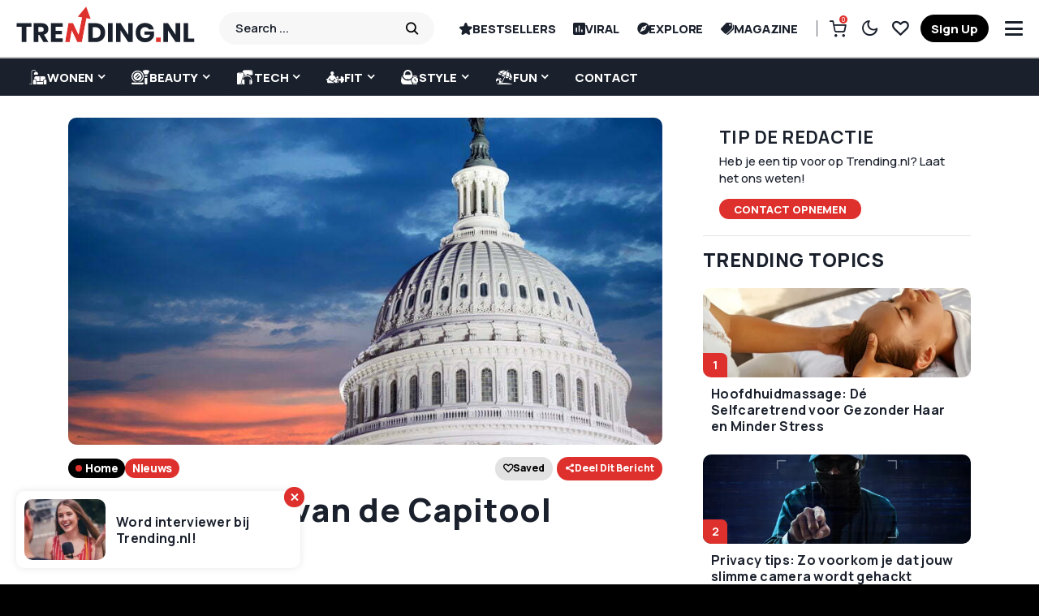

--- FILE ---
content_type: text/html; charset=UTF-8
request_url: https://www.trending.nl/nieuws/dit-is-de-held-van-de-capitool-demonstratie/
body_size: 60355
content:
<!DOCTYPE html>
<!--[if IE 9 ]><html class="ie ie9" lang="nl-NL" prefix="og: https://ogp.me/ns#"><![endif]--><html lang="nl-NL" prefix="og: https://ogp.me/ns#"><head><script data-no-optimize="1">var litespeed_docref=sessionStorage.getItem("litespeed_docref");litespeed_docref&&(Object.defineProperty(document,"referrer",{get:function(){return litespeed_docref}}),sessionStorage.removeItem("litespeed_docref"));</script> <meta charset="UTF-8"><link rel="preconnect" href="https://fonts.gstatic.com/" crossorigin /><meta name="viewport" content="width=device-width, initial-scale=1, maximum-scale=1"><meta name="google-signin-client_id" content=""> <script data-optimized="1" src="[data-uri]" defer></script> <title>Dit is de held van de Capitool demonstratie</title><meta name="description" content="Er komt steeds meer naar buiten over de demonstratie die afgelopen woensdag plaatsvond bij het Capitool in Washington. Zo weten we dat bepaalde groepen"/><meta name="robots" content="follow, index, max-snippet:-1, max-video-preview:-1, max-image-preview:large"/><link rel="canonical" href="https://www.trending.nl/nieuws/dit-is-de-held-van-de-capitool-demonstratie/" /><meta property="og:locale" content="nl_NL" /><meta property="og:type" content="article" /><meta property="og:title" content="Dit is de held van de Capitool demonstratie" /><meta property="og:description" content="Er komt steeds meer naar buiten over de demonstratie die afgelopen woensdag plaatsvond bij het Capitool in Washington. Zo weten we dat bepaalde groepen" /><meta property="og:url" content="https://www.trending.nl/nieuws/dit-is-de-held-van-de-capitool-demonstratie/" /><meta property="og:site_name" content="Trending.nl" /><meta property="article:publisher" content="https://www.facebook.com/trending.nl" /><meta property="article:author" content="https://www.facebook.com/Schrijfwerk-4-You-103562048006583" /><meta property="article:tag" content="capitool" /><meta property="article:tag" content="eugene goodman" /><meta property="article:tag" content="held" /><meta property="article:tag" content="senaat" /><meta property="article:tag" content="washington" /><meta property="article:section" content="Nieuws" /><meta property="og:updated_time" content="2021-01-11T21:38:32+01:00" /><meta property="og:image" content="https://www.trending.nl/wp-content/uploads/2021/01/eugene-goodman-capitool-held.jpg" /><meta property="og:image:secure_url" content="https://www.trending.nl/wp-content/uploads/2021/01/eugene-goodman-capitool-held.jpg" /><meta property="og:image:width" content="848" /><meta property="og:image:height" content="565" /><meta property="og:image:alt" content="eugene goodman capitool held" /><meta property="og:image:type" content="image/jpeg" /><meta property="article:published_time" content="2021-01-11T21:36:46+01:00" /><meta property="article:modified_time" content="2021-01-11T21:38:32+01:00" /><meta name="twitter:card" content="summary_large_image" /><meta name="twitter:title" content="Dit is de held van de Capitool demonstratie" /><meta name="twitter:description" content="Er komt steeds meer naar buiten over de demonstratie die afgelopen woensdag plaatsvond bij het Capitool in Washington. Zo weten we dat bepaalde groepen" /><meta name="twitter:site" content="@Trending_puntnl" /><meta name="twitter:creator" content="@Trending_puntnl" /><meta name="twitter:image" content="https://www.trending.nl/wp-content/uploads/2021/01/eugene-goodman-capitool-held.jpg" /><meta name="twitter:label1" content="Geschreven door" /><meta name="twitter:data1" content="Sandra Vernon" /><meta name="twitter:label2" content="Tijd om te lezen" /><meta name="twitter:data2" content="1 minuut" /> <script type="application/ld+json" class="rank-math-schema-pro">{"@context":"https://schema.org","@graph":[{"@type":"Place","@id":"https://www.trending.nl/#place","address":{"@type":"PostalAddress","streetAddress":"Edisonstraat 9E","addressLocality":"Zoetermeer","addressRegion":"Zuid-Holland","postalCode":"2723RS","addressCountry":"Nederland"}},{"@type":["NewsMediaOrganization","Organization"],"@id":"https://www.trending.nl/#organization","name":"Trending.nl","url":"https://www.trending.nl","sameAs":["https://www.facebook.com/trending.nl","https://twitter.com/Trending_puntnl","https://www.instagram.com/trending.nl/","https://nl.pinterest.com/trending_nl/","https://www.youtube.com/channel/UCdWDKL3r0yY8pzyE1jge3ow"],"email":"info@trending.nl","address":{"@type":"PostalAddress","streetAddress":"Edisonstraat 9E","addressLocality":"Zoetermeer","addressRegion":"Zuid-Holland","postalCode":"2723RS","addressCountry":"Nederland"},"logo":{"@type":"ImageObject","@id":"https://www.trending.nl/#logo","url":"https://www.trending.nl/wp-content/uploads/2019/11/trending-logo.png","contentUrl":"https://www.trending.nl/wp-content/uploads/2019/11/trending-logo.png","caption":"Trending.nl","inLanguage":"nl-NL","width":"1500","height":"312"},"contactPoint":[{"@type":"ContactPoint","telephone":"+31798898235","contactType":"customer support"}],"location":{"@id":"https://www.trending.nl/#place"}},{"@type":"WebSite","@id":"https://www.trending.nl/#website","url":"https://www.trending.nl","name":"Trending.nl","alternateName":"Trending.nl","publisher":{"@id":"https://www.trending.nl/#organization"},"inLanguage":"nl-NL"},{"@type":"ImageObject","@id":"https://www.trending.nl/wp-content/uploads/2021/01/eugene-goodman-capitool-held.jpg","url":"https://www.trending.nl/wp-content/uploads/2021/01/eugene-goodman-capitool-held.jpg","width":"848","height":"565","caption":"eugene goodman capitool held","inLanguage":"nl-NL"},{"@type":"WebPage","@id":"https://www.trending.nl/nieuws/dit-is-de-held-van-de-capitool-demonstratie/#webpage","url":"https://www.trending.nl/nieuws/dit-is-de-held-van-de-capitool-demonstratie/","name":"Dit is de held van de Capitool demonstratie","datePublished":"2021-01-11T21:36:46+01:00","dateModified":"2021-01-11T21:38:32+01:00","isPartOf":{"@id":"https://www.trending.nl/#website"},"primaryImageOfPage":{"@id":"https://www.trending.nl/wp-content/uploads/2021/01/eugene-goodman-capitool-held.jpg"},"inLanguage":"nl-NL"},{"@type":"Person","@id":"https://www.trending.nl/author/sandra-vernon/","name":"Sandra Vernon","url":"https://www.trending.nl/author/sandra-vernon/","image":{"@type":"ImageObject","@id":"https://www.trending.nl/wp-content/litespeed/avatar/974ca33e9227931265c9a364e73e0f7d.jpg?ver=1769702063","url":"https://www.trending.nl/wp-content/litespeed/avatar/974ca33e9227931265c9a364e73e0f7d.jpg?ver=1769702063","caption":"Sandra Vernon","inLanguage":"nl-NL"},"sameAs":["http://www.schrijfwerk4you.nl","https://www.facebook.com/Schrijfwerk-4-You-103562048006583"],"worksFor":{"@id":"https://www.trending.nl/#organization"}},{"@type":"NewsArticle","headline":"Dit is de held van de Capitool demonstratie","datePublished":"2021-01-11T21:36:46+01:00","dateModified":"2021-01-11T21:38:32+01:00","author":{"@id":"https://www.trending.nl/author/sandra-vernon/","name":"Sandra Vernon"},"publisher":{"@id":"https://www.trending.nl/#organization"},"description":"Er komt steeds meer naar buiten over de demonstratie die afgelopen woensdag plaatsvond bij het Capitool in Washington. Zo weten we dat bepaalde groepen vice-president Mike Pence wilden ophangen, maar weten we nu ook wie de held van de Capitool demonstratie was: USCP agent Eugene Goodman.","copyrightYear":"2021","copyrightHolder":{"@id":"https://www.trending.nl/#organization"},"name":"Dit is de held van de Capitool demonstratie","@id":"https://www.trending.nl/nieuws/dit-is-de-held-van-de-capitool-demonstratie/#richSnippet","isPartOf":{"@id":"https://www.trending.nl/nieuws/dit-is-de-held-van-de-capitool-demonstratie/#webpage"},"image":{"@id":"https://www.trending.nl/wp-content/uploads/2021/01/eugene-goodman-capitool-held.jpg"},"inLanguage":"nl-NL","mainEntityOfPage":{"@id":"https://www.trending.nl/nieuws/dit-is-de-held-van-de-capitool-demonstratie/#webpage"}}]}</script> <link rel='dns-prefetch' href='//fonts.googleapis.com' /><link rel='dns-prefetch' href='//cdn.onesignal.com' /><link rel='dns-prefetch' href='//onesignal.com' /><link rel='dns-prefetch' href='//tc.tradetracker.net' /><link rel='dns-prefetch' href='//static.cdninstagram.com' /><link rel='dns-prefetch' href='//www.gstatic.com' /><link rel='dns-prefetch' href='//www.google.com' /><link rel='dns-prefetch' href='//www.googletagmanager.com' /><link rel='dns-prefetch' href='//pagead2.googlesyndication.com' /><link rel='dns-prefetch' href='//partner.googleadservices.com' /><link rel="alternate" type="application/rss+xml" title="Trending.nl &raquo; feed" href="https://www.trending.nl/feed/" /><link rel="alternate" type="application/rss+xml" title="Trending.nl &raquo; reacties feed" href="https://www.trending.nl/comments/feed/" /><link rel="alternate" type="application/rss+xml" title="Trending.nl &raquo; Dit is de held van de Capitool demonstratie reacties feed" href="https://www.trending.nl/nieuws/dit-is-de-held-van-de-capitool-demonstratie/feed/" /><link rel="alternate" title="oEmbed (JSON)" type="application/json+oembed" href="https://www.trending.nl/wp-json/oembed/1.0/embed?url=https%3A%2F%2Fwww.trending.nl%2Fnieuws%2Fdit-is-de-held-van-de-capitool-demonstratie%2F" /><link rel="alternate" title="oEmbed (XML)" type="text/xml+oembed" href="https://www.trending.nl/wp-json/oembed/1.0/embed?url=https%3A%2F%2Fwww.trending.nl%2Fnieuws%2Fdit-is-de-held-van-de-capitool-demonstratie%2F&#038;format=xml" /><style id='wp-img-auto-sizes-contain-inline-css'>img:is([sizes=auto i],[sizes^="auto," i]){contain-intrinsic-size:3000px 1500px}
/*# sourceURL=wp-img-auto-sizes-contain-inline-css */</style><style id="litespeed-ucss">.wp-lightbox-container button:focus-visible{outline:3px auto #5a5a5a40;outline:3px auto -webkit-focus-ring-color;outline-offset:3px}.wp-lightbox-container button:not(:hover):not(:active):not(.has-background){background-color:#5a5a5a40;border:0}.wp-lightbox-overlay .close-button:not(:hover):not(:active):not(.has-background){background:0 0;border:0}ul{box-sizing:border-box}:root{--wp--preset--font-size--normal:16px;--wp--preset--font-size--huge:42px}.aligncenter{clear:both}.screen-reader-text{-webkit-clip-path:inset(50%)}.screen-reader-text:focus{-webkit-clip-path:none;font-size:1em}html :where(img[class*=wp-image-]){height:auto;max-width:100%}@font-face{font-display:swap;font-family:snaxicon;src:url(/wp-content/plugins/snax/css/snaxicon/fonts/snaxicon.eot);src:url(/wp-content/plugins/snax/css/snaxicon/fonts/snaxicon.eot?#iefix)format("embedded-opentype"),url(/wp-content/plugins/snax/css/snaxicon/fonts/snaxicon.woff)format("woff"),url(/wp-content/plugins/snax/css/snaxicon/fonts/snaxicon.ttf)format("truetype"),url(/wp-content/plugins/snax/css/snaxicon/fonts/snaxicon.svg#snaxicon)format("svg");font-weight:400;font-style:normal;font-display:block}.white-popup{-webkit-box-sizing:border-box;-moz-box-sizing:border-box;box-sizing:border-box;max-width:540px;width:auto;padding:30px 20px 15px;margin:20px auto;position:relative;background:#fff;background:var(--g1-bg-color,#fff)}#snax-popup-content,#snax-popup-content input{text-align:center}#snax-popup-content .snax-login-with-social-network{margin-bottom:15px}#snax-popup-content .snax-form-legend-sign-in{overflow:hidden;width:1px;height:1px;position:absolute;clip:rect(1px,1px,1px,1px)}#snax-popup-content #loginform-in-popup{max-width:300px;margin:0 auto}#snax-popup-content .login-username{margin-bottom:10px}#snax-popup-content .forgot-username label,#snax-popup-content .login-password label,#snax-popup-content .login-username label{display:block;overflow:hidden;width:1px;height:1px;position:absolute;clip:rect(1px,1px,1px,1px)}#snax-popup-content .login-username input[type=text]{width:100%}#snax-popup-content .login-password,#snax-popup-content .login-remember{margin-bottom:15px}#snax-popup-content .login-password input[type=password]{clear:both;width:100%}#snax-popup-content .login-remember input[type=checkbox]{vertical-align:middle}#snax-popup-content .forgot-submit input[type=submit],#snax-popup-content .forgot-username input[type=text],#snax-popup-content .login-submit input[type=submit]{width:100%}#snax-login-recaptcha{margin:0-20px 10px -18px}@media only screen and (min-width:481px){.white-popup{padding:45px 60px 15px}}.snax-social-login-items{list-style:none;padding:0;margin:0 0 14px}.snax-social-login-item{padding:0;margin:0}.snax-social-login{display:block;padding:10px;margin:0 0 6px;border-radius:4px;text-align:center;font-size:14px;line-height:16px;color:#fff}.snax-social-login:before{display:inline-block;vertical-align:middle;font:16px/1 snaxicon;content:""}.snax-social-login-facebook{background-color:#4172b8}.snax-social-login-facebook:before{content:""}.snax-social-login-twitter{background-color:#1da1f2}.snax-social-login-twitter:before{content:""}.snax-social-login-google{background-color:#4285f4}.snax-social-login-google:before{width:18px;height:18px;padding:8px;margin-right:12px;border-radius:3px;content:"";background-color:#fff;background-image:url(/wp-content/plugins/snax/assets/svg/google-sign-in.svg);background-position:center center}.snax-social-login-items-tpl-buttons{display:-ms-flexbox;display:-webkit-flex;display:flex;-ms-flex-wrap:wrap;-webkit-flex-wrap:wrap;flex-wrap:wrap;margin-left:-3px;margin-right:-3px}.snax-social-login-items-tpl-buttons .snax-social-login-item{box-sizing:border-box;-webkit-flex-grow:1;flex-grow:1;width:50%;min-width:140px;padding:0 3px}.snax-social-login-items-tpl-buttons .snax-social-login{padding-left:32px;padding-right:32px;position:relative}.snax-social-login-items-tpl-buttons .snax-social-login:before{display:block;width:1em;margin-top:-.5em;position:absolute;left:8px;right:auto;top:50%}.snax-social-login-items-tpl-buttons .snax-social-login-google:before{margin-top:0;left:1px;top:1px}.snax-social-login-links-visible{display:block}.snax-form-collection-search{margin-bottom:20px}.snax-form-collection-search label{font-size:0}.snax-form-collection-search [type=search],.snax-form-collection-search [type=submit]{width:100%;margin-bottom:6px}@media only screen and (min-width:480px){.snax-form-collection-search{display:-ms-flexbox;display:-webkit-flex;display:flex;-ms-flex-wrap:wrap;-webkit-flex-wrap:wrap;flex-wrap:wrap;-ms-flex-align:center;-webkit-align-items:center;align-items:center}.snax-form-collection-search label{margin-right:6px;-webkit-flex:1 0 auto;-ms-flex:1 0 auto;flex:1 0 auto}.snax-form-collection-search [type=submit]{width:auto}}.snax-collections-items{margin:0;padding:0;list-style:none}.snax-collections-item{box-sizing:border-box}.snax-collection-tpl-listxs{padding:6px 0;position:relative}.snax-collection-tpl-listxs .snax-collection-title{margin:0}.snax-collection-tpl-listxs .snax-collection-title>a{padding-left:30px}.snax-collection-tpl-listxs .snax-collection-title>a:before{display:inline-block;position:absolute;left:0;right:auto;width:1em;font-size:16px;font-family:snaxicon;content:""}.snax-collection-tpl-listxs.snax-collection-private .snax-collection-title>a:before{content:""}.snax-collections-tpl-listxs .snax-collections-items{margin-bottom:24px}.snax-collections-tpl-listxs .snax-collections-item+.snax-collections-item{border-width:1px 0 0;border-style:solid;border-color:#e6e6e6;border-color:var(--g1-border-color,#e6e6e6)}.snax-collections-leading{margin-top:1.5em;margin-bottom:1.5em;text-align:center}.snax-collections-leading-icon:before{display:inline-block;margin-bottom:10px;font:48px/1 snaxicon;content:""}.snax-notifications{overflow:hidden;width:300px;position:fixed;z-index:99;top:10px;bottom:10px;left:auto;right:10px;pointer-events:none}.snax-notifications-off,.snax-tab-inactive{display:none}.snax .snax-notification{box-sizing:border-box;padding:20px 30px 0 20px;border-width:1px;margin-bottom:5px;position:relative;z-index:1;pointer-events:auto;border-style:solid;border-radius:4px;-webkit-box-shadow:0 12px 24px rgba(0,0,0,.1);-moz-box-shadow:0 12px 24px rgba(0,0,0,.1);box-shadow:0 12px 24px rgba(0,0,0,.1);opacity:.99;-webkit-transition:-webkit-transform 375ms cubic-bezier(.4,-.2,.6,1.2),opacity 375ms ease-in-out;-moz-transition:-moz-transform 375ms cubic-bezier(.4,-.2,.6,1.2),opacity 375ms ease-in-out;-o-transition:-o-transform 375ms cubic-bezier(.4,-.2,.6,1.2),opacity 375ms ease-in-out;transition:transform 375ms cubic-bezier(.4,-.2,.6,1.2),opacity 375ms ease-in-out;border-color:transparent;background:#fff;color:#1a1a1a}.snax .snax-notification-text{margin-bottom:20px}.snax .snax-notification-close{display:block;box-sizing:border-box;overflow:hidden;padding:0;border:0;margin:0;position:absolute;left:auto;right:5px;top:5px;width:20px;height:20px;font-size:0;line-height:20px;text-align:center;border-radius:50%;-webkit-transition:border-color 375ms ease-in-out,background-color 375ms ease-in-out,color 375ms ease-in-out,filter 375ms ease-in-out;-moz-transition:border-color 375ms ease-in-out,background-color 375ms ease-in-out,color 375ms ease-in-out,filter 375ms ease-in-out;-o-transition:border-color 375ms ease-in-out,background-color 375ms ease-in-out,color 375ms ease-in-out,filter 375ms ease-in-out;transition:border-color 375ms ease-in-out,background-color 375ms ease-in-out,color 375ms ease-in-out,filter 375ms ease-in-out;background:#e6e6e6;color:#666}.snax .snax-notification-close:before{font:8px/20px snaxicon;content:""}.snax .snax-notification-close:hover{filter:invert(100%)}@media only screen and (max-width:768px){:root{--woocommerce:#7f54b3;--wc-green:#7ad03a;--wc-red:#a00;--wc-orange:#ffba00;--wc-blue:#2ea2cc;--wc-primary:#7f54b3;--wc-primary-text:#fff;--wc-secondary:#e9e6ed;--wc-secondary-text:#515151;--wc-highlight:#b3af54;--wc-highligh-text:#fff;--wc-content-bg:#fff;--wc-subtext:#767676}}:root{--woocommerce:#7f54b3;--wc-green:#7ad03a;--wc-red:#a00;--wc-orange:#ffba00;--wc-blue:#2ea2cc;--wc-primary:#7f54b3;--wc-primary-text:#fff;--wc-secondary:#e9e6ed;--wc-secondary-text:#515151;--wc-highlight:#b3af54;--wc-highligh-text:#fff;--wc-content-bg:#fff;--wc-subtext:#767676}@font-face{font-display:swap;font-family:star;src:url(/wp-content/plugins/woocommerce/assets/fonts/WooCommerce.woff2)format("woff2"),url(/wp-content/plugins/woocommerce/assets/fonts/WooCommerce.woff)format("woff"),url(/wp-content/plugins/woocommerce/assets/fonts/WooCommerce.ttf)format("truetype");font-weight:400;font-style:normal}@font-face{font-display:swap;font-family:WooCommerce;src:url(/wp-content/plugins/woocommerce/assets/fonts/WooCommerce.woff2)format("woff2"),url(/wp-content/plugins/woocommerce/assets/fonts/WooCommerce.woff)format("woff"),url(/wp-content/plugins/woocommerce/assets/fonts/WooCommerce.ttf)format("truetype");font-weight:400;font-style:normal}.screen-reader-text{clip:rect(1px,1px,1px,1px);word-wrap:normal!important;border:0;clip-path:inset(50%);height:1px;margin:-1px;overflow:hidden;overflow-wrap:normal!important;padding:0;position:absolute!important;width:1px}.screen-reader-text:focus{clip:auto!important;background-color:#fff;border-radius:3px;box-shadow:0 0 2px 2px rgba(0,0,0,.6);clip-path:none;color:#2b2d2f;display:block;font-size:.875rem;font-weight:700;height:auto;left:5px;line-height:normal;padding:15px 23px 14px;text-decoration:none;top:5px;width:auto;z-index:100000}</style><script src="[data-uri]" defer></script><script data-optimized="1" src="https://www.trending.nl/wp-content/plugins/litespeed-cache/assets/js/webfontloader.min.js" defer></script> <style id='classic-theme-styles-inline-css'>/*! This file is auto-generated */
.wp-block-button__link{color:#fff;background-color:#32373c;border-radius:9999px;box-shadow:none;text-decoration:none;padding:calc(.667em + 2px) calc(1.333em + 2px);font-size:1.125em}.wp-block-file__button{background:#32373c;color:#fff;text-decoration:none}
/*# sourceURL=/wp-includes/css/classic-themes.min.css */</style><style id='global-styles-inline-css'>:root{--wp--preset--aspect-ratio--square: 1;--wp--preset--aspect-ratio--4-3: 4/3;--wp--preset--aspect-ratio--3-4: 3/4;--wp--preset--aspect-ratio--3-2: 3/2;--wp--preset--aspect-ratio--2-3: 2/3;--wp--preset--aspect-ratio--16-9: 16/9;--wp--preset--aspect-ratio--9-16: 9/16;--wp--preset--color--black: #000000;--wp--preset--color--cyan-bluish-gray: #abb8c3;--wp--preset--color--white: #ffffff;--wp--preset--color--pale-pink: #f78da7;--wp--preset--color--vivid-red: #cf2e2e;--wp--preset--color--luminous-vivid-orange: #ff6900;--wp--preset--color--luminous-vivid-amber: #fcb900;--wp--preset--color--light-green-cyan: #7bdcb5;--wp--preset--color--vivid-green-cyan: #00d084;--wp--preset--color--pale-cyan-blue: #8ed1fc;--wp--preset--color--vivid-cyan-blue: #0693e3;--wp--preset--color--vivid-purple: #9b51e0;--wp--preset--gradient--vivid-cyan-blue-to-vivid-purple: linear-gradient(135deg,rgb(6,147,227) 0%,rgb(155,81,224) 100%);--wp--preset--gradient--light-green-cyan-to-vivid-green-cyan: linear-gradient(135deg,rgb(122,220,180) 0%,rgb(0,208,130) 100%);--wp--preset--gradient--luminous-vivid-amber-to-luminous-vivid-orange: linear-gradient(135deg,rgb(252,185,0) 0%,rgb(255,105,0) 100%);--wp--preset--gradient--luminous-vivid-orange-to-vivid-red: linear-gradient(135deg,rgb(255,105,0) 0%,rgb(207,46,46) 100%);--wp--preset--gradient--very-light-gray-to-cyan-bluish-gray: linear-gradient(135deg,rgb(238,238,238) 0%,rgb(169,184,195) 100%);--wp--preset--gradient--cool-to-warm-spectrum: linear-gradient(135deg,rgb(74,234,220) 0%,rgb(151,120,209) 20%,rgb(207,42,186) 40%,rgb(238,44,130) 60%,rgb(251,105,98) 80%,rgb(254,248,76) 100%);--wp--preset--gradient--blush-light-purple: linear-gradient(135deg,rgb(255,206,236) 0%,rgb(152,150,240) 100%);--wp--preset--gradient--blush-bordeaux: linear-gradient(135deg,rgb(254,205,165) 0%,rgb(254,45,45) 50%,rgb(107,0,62) 100%);--wp--preset--gradient--luminous-dusk: linear-gradient(135deg,rgb(255,203,112) 0%,rgb(199,81,192) 50%,rgb(65,88,208) 100%);--wp--preset--gradient--pale-ocean: linear-gradient(135deg,rgb(255,245,203) 0%,rgb(182,227,212) 50%,rgb(51,167,181) 100%);--wp--preset--gradient--electric-grass: linear-gradient(135deg,rgb(202,248,128) 0%,rgb(113,206,126) 100%);--wp--preset--gradient--midnight: linear-gradient(135deg,rgb(2,3,129) 0%,rgb(40,116,252) 100%);--wp--preset--font-size--small: 13px;--wp--preset--font-size--medium: 20px;--wp--preset--font-size--large: 36px;--wp--preset--font-size--x-large: 42px;--wp--preset--spacing--20: 0.44rem;--wp--preset--spacing--30: 0.67rem;--wp--preset--spacing--40: 1rem;--wp--preset--spacing--50: 1.5rem;--wp--preset--spacing--60: 2.25rem;--wp--preset--spacing--70: 3.38rem;--wp--preset--spacing--80: 5.06rem;--wp--preset--shadow--natural: 6px 6px 9px rgba(0, 0, 0, 0.2);--wp--preset--shadow--deep: 12px 12px 50px rgba(0, 0, 0, 0.4);--wp--preset--shadow--sharp: 6px 6px 0px rgba(0, 0, 0, 0.2);--wp--preset--shadow--outlined: 6px 6px 0px -3px rgb(255, 255, 255), 6px 6px rgb(0, 0, 0);--wp--preset--shadow--crisp: 6px 6px 0px rgb(0, 0, 0);}:where(.is-layout-flex){gap: 0.5em;}:where(.is-layout-grid){gap: 0.5em;}body .is-layout-flex{display: flex;}.is-layout-flex{flex-wrap: wrap;align-items: center;}.is-layout-flex > :is(*, div){margin: 0;}body .is-layout-grid{display: grid;}.is-layout-grid > :is(*, div){margin: 0;}:where(.wp-block-columns.is-layout-flex){gap: 2em;}:where(.wp-block-columns.is-layout-grid){gap: 2em;}:where(.wp-block-post-template.is-layout-flex){gap: 1.25em;}:where(.wp-block-post-template.is-layout-grid){gap: 1.25em;}.has-black-color{color: var(--wp--preset--color--black) !important;}.has-cyan-bluish-gray-color{color: var(--wp--preset--color--cyan-bluish-gray) !important;}.has-white-color{color: var(--wp--preset--color--white) !important;}.has-pale-pink-color{color: var(--wp--preset--color--pale-pink) !important;}.has-vivid-red-color{color: var(--wp--preset--color--vivid-red) !important;}.has-luminous-vivid-orange-color{color: var(--wp--preset--color--luminous-vivid-orange) !important;}.has-luminous-vivid-amber-color{color: var(--wp--preset--color--luminous-vivid-amber) !important;}.has-light-green-cyan-color{color: var(--wp--preset--color--light-green-cyan) !important;}.has-vivid-green-cyan-color{color: var(--wp--preset--color--vivid-green-cyan) !important;}.has-pale-cyan-blue-color{color: var(--wp--preset--color--pale-cyan-blue) !important;}.has-vivid-cyan-blue-color{color: var(--wp--preset--color--vivid-cyan-blue) !important;}.has-vivid-purple-color{color: var(--wp--preset--color--vivid-purple) !important;}.has-black-background-color{background-color: var(--wp--preset--color--black) !important;}.has-cyan-bluish-gray-background-color{background-color: var(--wp--preset--color--cyan-bluish-gray) !important;}.has-white-background-color{background-color: var(--wp--preset--color--white) !important;}.has-pale-pink-background-color{background-color: var(--wp--preset--color--pale-pink) !important;}.has-vivid-red-background-color{background-color: var(--wp--preset--color--vivid-red) !important;}.has-luminous-vivid-orange-background-color{background-color: var(--wp--preset--color--luminous-vivid-orange) !important;}.has-luminous-vivid-amber-background-color{background-color: var(--wp--preset--color--luminous-vivid-amber) !important;}.has-light-green-cyan-background-color{background-color: var(--wp--preset--color--light-green-cyan) !important;}.has-vivid-green-cyan-background-color{background-color: var(--wp--preset--color--vivid-green-cyan) !important;}.has-pale-cyan-blue-background-color{background-color: var(--wp--preset--color--pale-cyan-blue) !important;}.has-vivid-cyan-blue-background-color{background-color: var(--wp--preset--color--vivid-cyan-blue) !important;}.has-vivid-purple-background-color{background-color: var(--wp--preset--color--vivid-purple) !important;}.has-black-border-color{border-color: var(--wp--preset--color--black) !important;}.has-cyan-bluish-gray-border-color{border-color: var(--wp--preset--color--cyan-bluish-gray) !important;}.has-white-border-color{border-color: var(--wp--preset--color--white) !important;}.has-pale-pink-border-color{border-color: var(--wp--preset--color--pale-pink) !important;}.has-vivid-red-border-color{border-color: var(--wp--preset--color--vivid-red) !important;}.has-luminous-vivid-orange-border-color{border-color: var(--wp--preset--color--luminous-vivid-orange) !important;}.has-luminous-vivid-amber-border-color{border-color: var(--wp--preset--color--luminous-vivid-amber) !important;}.has-light-green-cyan-border-color{border-color: var(--wp--preset--color--light-green-cyan) !important;}.has-vivid-green-cyan-border-color{border-color: var(--wp--preset--color--vivid-green-cyan) !important;}.has-pale-cyan-blue-border-color{border-color: var(--wp--preset--color--pale-cyan-blue) !important;}.has-vivid-cyan-blue-border-color{border-color: var(--wp--preset--color--vivid-cyan-blue) !important;}.has-vivid-purple-border-color{border-color: var(--wp--preset--color--vivid-purple) !important;}.has-vivid-cyan-blue-to-vivid-purple-gradient-background{background: var(--wp--preset--gradient--vivid-cyan-blue-to-vivid-purple) !important;}.has-light-green-cyan-to-vivid-green-cyan-gradient-background{background: var(--wp--preset--gradient--light-green-cyan-to-vivid-green-cyan) !important;}.has-luminous-vivid-amber-to-luminous-vivid-orange-gradient-background{background: var(--wp--preset--gradient--luminous-vivid-amber-to-luminous-vivid-orange) !important;}.has-luminous-vivid-orange-to-vivid-red-gradient-background{background: var(--wp--preset--gradient--luminous-vivid-orange-to-vivid-red) !important;}.has-very-light-gray-to-cyan-bluish-gray-gradient-background{background: var(--wp--preset--gradient--very-light-gray-to-cyan-bluish-gray) !important;}.has-cool-to-warm-spectrum-gradient-background{background: var(--wp--preset--gradient--cool-to-warm-spectrum) !important;}.has-blush-light-purple-gradient-background{background: var(--wp--preset--gradient--blush-light-purple) !important;}.has-blush-bordeaux-gradient-background{background: var(--wp--preset--gradient--blush-bordeaux) !important;}.has-luminous-dusk-gradient-background{background: var(--wp--preset--gradient--luminous-dusk) !important;}.has-pale-ocean-gradient-background{background: var(--wp--preset--gradient--pale-ocean) !important;}.has-electric-grass-gradient-background{background: var(--wp--preset--gradient--electric-grass) !important;}.has-midnight-gradient-background{background: var(--wp--preset--gradient--midnight) !important;}.has-small-font-size{font-size: var(--wp--preset--font-size--small) !important;}.has-medium-font-size{font-size: var(--wp--preset--font-size--medium) !important;}.has-large-font-size{font-size: var(--wp--preset--font-size--large) !important;}.has-x-large-font-size{font-size: var(--wp--preset--font-size--x-large) !important;}
:where(.wp-block-post-template.is-layout-flex){gap: 1.25em;}:where(.wp-block-post-template.is-layout-grid){gap: 1.25em;}
:where(.wp-block-term-template.is-layout-flex){gap: 1.25em;}:where(.wp-block-term-template.is-layout-grid){gap: 1.25em;}
:where(.wp-block-columns.is-layout-flex){gap: 2em;}:where(.wp-block-columns.is-layout-grid){gap: 2em;}
:root :where(.wp-block-pullquote){font-size: 1.5em;line-height: 1.6;}
/*# sourceURL=global-styles-inline-css */</style><link rel='stylesheet' id='woocommerce-general-css' data-no-optimize="1" href='https://www.trending.nl/wp-content/plugins/woocommerce/assets/css/woocommerce.css' media='all' /><style id='woocommerce-inline-inline-css'>.woocommerce form .form-row .required { visibility: visible; }
/*# sourceURL=woocommerce-inline-inline-css */</style><link rel='stylesheet' id='shareblock_layout-css' data-no-optimize="1" href='https://www.trending.nl/wp-content/themes/trendingnl/css/sttrenss117.min.css' media='all' /><link rel='stylesheet' id='mfp_min-css' data-no-optimize="1" href='https://www.trending.nl/wp-content/themes/trendingnl/css/mfp.min.css' media='all' /><link rel='stylesheet' id='glightbox_min-css' data-no-optimize="1" href='https://www.trending.nl/wp-content/themes/trendingnl/css/glightbox.min.css' media='all' /><style id='shareblock_style-inline-css'>.options_dark_skin{ --jl-body-bg: #333333; --jl-body-color: #fff; --jl-carpick-color: #fff; --jl-head-bg: #222; --jl-head-color: #fff; --jl-head-line: #555555; --jl-tbbg: #333; --jl-bg-loadmore: #de312d; --jl-color-loadmore: #ffffff; --jl-hbg-loadmore: #000000; --jl-hcolor-loadmore: #ffffff; --jl-spbtn-bg: #55a654; --jl-spbtn-color: #fff; --jl-spbtn-hbg: #000; --jl-spbtn-hcolor: #fff; --jl-cl-line: #dd3333; --jl-cl-color: #ffffff; --jl-cl-hbg: #de312d; --jl-cl-hcolor: #ffffff; --jl-logo-bg: #000000; --jl-logo-color: #ffffff; --jl-logo-anicolor: #de312d; --jl-logo-text: #fff; --jl-sesh-bg: #dddddd; --jl-sesh-color: #000000; --jl-menu-bg: #000000; --jl-menu-color: #ffffff; --jl-menu-line: #000000; --jl-menu-tline: #0a0a0a; --jl-menu-bline: #0f0d0d; --jl-trhead-color: #ffffff; --jl-trnum-color: #de312d; --jl-trtitle-color: #ffffff; --jl-trtitle-hcolor: #de312d; --jl-trbtn-bg: #de312d; --jl-trbtn-color: #ffffff; --jl-review-bg: #111111; --jl-review-color: #ffffff; --jl-review-hcolor: #de312d; --jl-epick: #de312d; --jl-epick-color: #ffffff; --jl-epick-hcolor: #de312d; --jl-sec-color: #ffffff; --jl-lihead-bg: #222; --jl-mcd-bg: #222; --jl-bg-op: 1; --jl-poll-shadow: rgba(255,255,255,0.5); --jl-card-bg: #363636; --jl-body-line: #555555; --jl-button-bg: #555555; --jl-input-bg: #212121; --jl-input-line: #3c3c3c; --jl-input-color: #fff; --jl-ads-bg: #4a4848; --jl-popmenu: #000; } body{ --jl-body-bg: #ffffff; --jl-body-color: #1a202c; --jl-carpick-color: #000; --jl-head-bg: #FFF; --jl-head-color: #000; --jl-head-line: #ebecf0; --jl-tbbg: #eee; --jl-quiz-bg: ; --jl-quiz-color: #000000; --jl-logo-bg: #ffffff; --jl-logo-color: #1a202c; --jl-logo-anicolor: #de312d; --jl-logo-text: #1a202c; --jl-sesh-bg: #f7f7f7; --jl-sesh-color: #1a202c; --jl-bg-loadmore: #de312d; --jl-color-loadmore: #fff; --jl-hbg-loadmore: #1a202c; --jl-hcolor-loadmore: #ffffff; --jl-spbtn-bg: #55a654; --jl-spbtn-color: #ffffff; --jl-spbtn-hbg: #de312d; --jl-spbtn-hcolor: #ffffff; --jl-cl-line: #d6d6d6; --jl-cl-color: #666666; --jl-cl-hbg: #de312d; --jl-cl-hcolor: #ffffff; --jl-menu-bg: #1a202c; --jl-menu-color: #ffffff; --jl-menu-line: #1a202c; --jl-menu-tline: #c3c3c3; --jl-menu-bline: #ffffff; --jl-menu-ilines: 2px; --jl-menu-tlines: 2px; --jl-menu-blines: 2px; --jl-menu-iround: 10px; --jl-menu-iroundh: 10px; --jl-trhead-color: #1a202c; --jl-trnum-color: #de312d; --jl-trtitle-color: #1a202c; --jl-trtitle-hcolor: #de312d; --jl-trbtn-bg: #de312d; --jl-trbtn-color: #ffffff; --jl-review-bg: #1a202c; --jl-review-color: #ffffff; --jl-review-hcolor: #de312d; --jl-epick: #efefef; --jl-epick-color: #1a202c; --jl-epick-hcolor: #1a202c; --jl-sec-color: #1a202c; --jl-lihead-bg: #F4F4F4; --jl-mcd-bg: #f9faff; --jl-bg-op: 1; --jl-cuscard-t: 18px; --jl-cuscard-des: 14px; --jl-cuscard-btn: 13px; --jl-price-bg: #218838; --jl-poll-shadow: rgba(0,0,0,0.5); --jl-card-bg: #fff; --jl-body-line: #e2e2e2; --jl-ads-bg: #eee; --jl-wpspace: 25px; --jl-popmenu: #191b26; --jl-button-bg: #000; --jl-input-bg: #fff; --jl-input-line: #707070; --jl-input-color: #000; --jl-container-width: 1680px; --jl-sg-padding: -120px; --jl-card_d_size: 17px; --jl-card_ov_d_size: 15px; --jl-card_m_size: 18px; --jl-card_ov_m_size: 17px; --jl-card_m_list_size: 12px; --jl-title-font: Manrope; --jl-title-font-weight: 700; --jl-title-transform: none; --jl-title-space: 0.02em; --jl-title-line-height: 1.3; --jl-body-font: Manrope; --jl-body-font-size: 16px; --jl-body-font-weight: 500; --jl-body-line-height: 1.4; --jl-content-font-size: 16px; --jl-content-line-height: 1.5; --jl-excerpt-font-size: 14px; --jl-excerpt-line-height: 1.5; --jl-menu-font: Manrope; --jl-menu-font-size: 15px; --jl-menu-font-weight: 800; --jl-menu-transform: uppercase; --jl-menu-space: -0.01em; --jl-submenu-font-size: 14px; --jl-submenu-font-weight: 800; --jl-submenu-transform: capitalize; --jl-submenu-space: -0.01em; --jl-cat-font-size: 12px; --jl-cat-font-weight: 600; --jl-cat-font-space: -0.03em; --jl-cat-transform: capitalize; --jl-meta-font-size: 12px; --jl-meta-font-weight: 700; --jl-meta-font-space: -0.03em; --jl-meta-transform: capitalize; --jl-button-font-size: 14px; --jl-button-font-weight: 700; --jl-button-transform: capitalize; --jl-button-space: 0em; --jl-loadmore-font-size: 14px; --jl-loadmore-font-weight: 700; --jl-loadmore-transform: capitalize; --jl-loadmore-space: 0em; --jl-main-color: #de312d; --jl-single-color: #ffed6c; --jl-cta-color: #f23737; --jl-border-rounded: 10px; --jl-topbar-des-size: 14px; --jl-topbar-btn-size: 10px; --jl-topbar-btn-space: 0em; --jl-topbar-btn-transform: uppercase; --jl-cookie-des-size: 13px; --jl-cookie-btn-size: 12px; --jl-cookie-btn-space: 0em; --jl-cookie-btn-transform: capitalize; --jl-menu-topmenu-bg: #000; --jl-menu-topmenu-color: #fff; --jl-poll-size: 15px; --jl-poll-space: 15px; --jl-poll-radius: 100px; --jl-shareblock_filter_font_size: 15px; --jl-shareblock_filter_transform: capitalize; --jl-letter_spacing_filter: 0px; --jl-shareblock_headbtn_font_size: 15px; --jl-shareblock_headbtn_transform: capitalize; --jl-letter_spacing_headbtn: 0px; } .jl_sg_ads_h{ display: none !important; } .snax-quiz-answer-checked .snax-quiz-answer-label:before{ content: "\e041"; } #content .jl_pro_sgp:hover .jl_grid_w, #content .jl_pro_sgp:hover .jl_fimg_g{position: unset !important;} .jl_cat4812{display: none} .jl_quiz_w .jl_grid_w{ --jl-body-color: var(--jl-quiz-color, #fff); background: var(--jl-quiz-bg); } .jl_card_trend, .jl_card_trend i{ background: #ffbfbf; color: #de312d; } .woocommerce span.onsale, .jl_product_w span.onsale, .wesper-badge{ background: #de312d; color: #898989; } .cr_corner{ background: #de312d; color: #ffffff; } #go-top a{ background: #de312d; color: #fff; } .jl_head_tp_w{ --jl-head-color: var(--jl-logo-text); } .jl_hdli{ background-color: var(--jl-head-color); opacity: .7; }     .jl_f_cat .jl_cat_lbl span, .jl_product_w .jl_pprice_w .amount, .jl_grid_w .jl_pprice_w .jl_pprice_dis, .jl_cdevprice .jl_evlbl, .jl_fpcw a, .post-category-color-text{color: var(--jl-cat-skcor, #fff) !important;} .jl_product_w .jl_pprice_w .amount{color: #ffffff !important;} div.product .jl-wc-dec p.price, div.product .jl-wc-dec span.price{color: #555555 !important;} .jl_carbgw .jl_carpik, .jl_clc.jl_grid_w{ --jl-evme-color: var(--jl-body-color); --jl-body-color: var(--jl-carpick-color);} .jl_maeffect.jl_malayout .jl_clc.jl_grid_w{--jl-body-color: #fff !important;} .jl_carbgw .jl_sechw .jl_sehe{ color: var(--jl-sec-color) !important;} .jl_carbgw .jl_grid_w .text-box h3 a, .jl_carbgw .jl_product_w .jl_pdesc_w{ color: var(--jl-epick-color) !important;} .jl_carpik .jl_cdsh span, .jl_carpik .jl_cdsh:before, .jl_carpik .jl_cdsh:after{background: var(--jl-epick-color);} .jl_carbgw .jl_sechw .jl_sehe, .jl_carbgw .jl_carpik, .jl_carbgw .jl_sechw .jl_sehe:after{background: var(--jl-epick);} .jl_carbgw .jl_grid_w .jl_ov_poll_con .text-box h3 a{color: #fff !important;} .jl_search_head .jl_search_box_li .jl_search_wrap_li{background: #fff;} .jl_search_head .jl_smlist_w .text-box h3 a{color: #000;} .jl_count_cart{color: #fff; background: var(--jl-main-color);} .jl_blank_nav{height: 121px;} .jl_head_tp_w .jl_logo_anim svg > g > g:first-child > g:first-child > g > path { fill: var(--jl-logo-color) !important; } .jl_head_tp_w .jl_logo_anim svg * { fill: var(--jl-logo-anicolor) !important; } .jl_smlihw{--jl-main-color: var(--jl-trhead-color); background: #f7f7f7;} .jl_smlihw .jl_smlist_ils .text-box{--jl-main-color: var(--jl-trnum-color); --jl-body-color: var(--jl-trtitle-color); } .jl_smlihw .jl_smlist_ils .text-box h3:hover a{color: var(--jl-trtitle-hcolor) !important;} .options_dark_skin .jl_smlihw{background: #000000;} .jl_smhtt a{background: var(--jl-trbtn-bg); color: var(--jl-trbtn-color) !important;} .jl_smlihw .jl_post_meta.jl_meta_wig{display: none;} .logo_small_wrapper_table{height: 70px;} .jl_smlist_w .text-box h3 a{ color: var(--jl-body-color);} .jl_hdnv_w{--jl-head-line: var(--jl-menu-line);} .jl_hemaz .menu_wrapper{ --jl-head-color: #fff;} .jl_hemaz .menu_wrapper{height: 70px; background: var(--jl-logo-bg);} .searchform_theme .search_btn, .searchform_theme #sbtn, .searchform_theme .s, .woocommerce .searchform_theme .search_btn, .woocommerce .searchform_theme #sbtn, .woocommerce .searchform_theme .s{ box-shadow: unset !important; background: var(--jl-sesh-bg) !important;} .searchform_theme .search_btn, .searchform_theme #sbtn::-webkit-input-placeholder, .searchform_theme .search_btn::-webkit-input-placeholder{ color: var(--jl-sesh-color) !important; } .jl_hemaz .jl_menu_bottom{border-bottom: var(--jl-menu-blines) solid var(--jl-menu-bline) !important; border-top: var(--jl-menu-tlines) solid var(--jl-menu-tline); height: 50px; --jl-head-color: var(--jl-menu-color); background: var(--jl-menu-bg); --jl-head-line: var(--jl-menu-line); padding-bottom: 0px;} .jl_hemaz .jl_main_menu > li > a{padding: 0px 13px; height: 33px; border-width: var(--jl-menu-ilines) !important; border-radius: var(--jl-menu-iround) !important;} .jl_hemaz .jl_main_menu > li:hover > a{border-radius: var(--jl-menu-iroundh) !important;} .jl_hemaz .jl_rwnv .jl_main_menu > li:hover > a{ background: var(--jl-mtc, var(--jl-main-color)) !important; color: var(--jl-mtc, #fff) !important; }   .woocommerce span.onsale, .jl_product_w span.onsale, .wesper-badge{font-size: 12px;} .admin-bar.jl_layoutboxed .jl_hemaz{ top: 32px; } #ez-toc-container label{display: flex; width: 100% !important; justify-content: space-between; align-items: center; margin: 0px;} .jl_table{ width: 100%; overflow-x: scroll; } .jl_sgh_top .jl_nav_gid .jl_lhome, .jl_sgh_top .jl_nav_gid .jl_f_cat a{ font-size: 14px; white-space: nowrap; } .jl_sgh_top .jl_nav_gid .jl_f_cat a:after:last-child{ display: none !important; } .jl_ads_sg_w{ min-width: 250px; } .jl_sb_wr .jl_grid_w.jl_enov_poll .jl_ov_poll_w .jl_ov_poll_con.jl_mpollw { background: #000 !important; } .jl-related-posts .jl_end_wrp{ display: none; } .jl_sb_wr .jl_ov_poll_con .jl_poll_views .jl_button{ background: var(--jl-main-color) !important; } .jl-related-posts .single_related_post{ height: unset !important; } .jl_flact, .jl_mfilter_w ul li a, .mtab_item .mtab_label{ -webkit-user-select: none; -ms-user-select: none; user-select: none; } .jl_search_act .jl-slbtn{ background-image: url(https://www.trending.nl/wp-content/themes/trendingnl/img/loading.svg); background-repeat: no-repeat; background-position: center; background-size: 25px; opacity: 1; pointer-events: auto; } .jl_search_act .jli-search{ opacity: 0; } .jl-slbtn{ position: absolute; top: 7px; right: 15px; width: 25px; height: 25px; background-color: transparent !important; background-size: 25px; pointer-events: none; }  .jl_cdov.jl_fr1_inner{ display: block !important; height: 100%; } .jl_cdov.jl_fr1_inner .jl_p_fr1{ min-height: 300px; height: 100% !important; } .jl_coven{ padding: 0px !important; } .jl_cdov.jl_fr1_inner .jl_p_fr1 .jl_fe_text .jl_fe_title{ font-size: var(--jl-card_d_size) !important; font-weight: var(--jl-title-font-weight) !important; } .jl-wcsw{ margin-top: var(--jlspt-rvmt,5px); font-size: 13px; display: flex; align-items: center; color: var(--jl-body-color); } .jl-wcsw .rating{ pointer-events: none; } .jl_product_w, .woocommerce .price{ --jl-cat-sk: var(--jl-price-bg); } .glightbox-open{ overflow: visible; } .jl-spv{ position: absolute; top: 50%; left: 50%; transform: translate(-50%, -50%); background: #000; color: #fff; padding: 5px; font-size: 18px; border-radius: 100px; } .jl-spvl{ padding: 10px; font-size: 25px; background: var(--jl-main-color); } .jl_menu_lb { z-index: 1; } .jl_menu_lb .jl_lb_ar{ z-index: -1; opacity: 1; } .mega-col.mega-center > .sub-menu{ left: 50%; transform: translateX(-50%); width: 100% !important; } .navigation_wrapper .jl_main_menu .mega-col > .sub-menu{ display: none !important; align-items: stretch; flex-flow: row nowrap; padding-top: 0; padding-bottom: 0; gap: 20px; padding: 10px 20px 15px 20px !important; } .navigation_wrapper .jl_main_menu .mega-col:hover > .sub-menu{ display: flex !important; } .navigation_wrapper .jl_main_menu .mega-col > .sub-menu a, .navigation_wrapper .jl_main_menu .mega-col > .sub-menu:hover a, .navigation_wrapper .jl_main_menu .mega-col > .sub-menu a:last-child{ padding: 5px 0px; background: transparent !important; color: #000 !important; } .navigation_wrapper .jl_main_menu .mega-col > .sub-menu a:hover{ color: var(--jl-main-color) !important; } .mega-col > .sub-menu a:after{ display: none; } .mega-col:hover > .sub-menu{ pointer-events: auto; } .mega-col > .sub-menu{ transition: unset !important; pointer-events: none; } .mega-col > .sub-menu .sub-menu{ margin-top: 8px !important; position: unset; opacity: 1; visibility: visible; border: 0; box-shadow: unset; border-radius: unset; transition: unset !important; } .mega-col > .sub-menu .sub-menu a{ font-weight: 500 !important; padding: 0px !important; } .mega-col>.sub-menu>li>a{ position: relative; } .mega-col>.sub-menu>li>a:before{ position: absolute; right: 0; bottom: 0; left: 0; display: block; height: 7px; content: ''; pointer-events: none; opacity: .3; background-color: transparent; background-image: radial-gradient(currentColor .5px, transparent .5px); background-size: 4px 4px; } .jlcdin{ background-color: var(--jl-head-line, #ebecf0); padding: 50px 25px; display: flex; flex-direction: column; gap: 10px; justify-content: center; border-radius: var(--jl-border-rounded); overflow: hidden; position: relative; } .jlcdin .jl_cdtt{ margin: 0px; font-size: var(--jl-cuscard-t); font-weight: var(--jl-title-font-weight) !important; color: var(--jl-cus-t-color, #fff); position: relative; z-index: 4; } .jlcdin .jl_cddes{ color: var(--jl-cus-des-color, #fff); opacity: .9; font-size: var(--jl-cuscard-des); position: relative; z-index: 4; } .jlcdin.cjedimg:before{ content: ''; top: 0px; left: 0px; right: 0px; bottom: 0px; background: #242439; position: absolute; z-index: 2; opacity: .4; } .jlcdin.cjedimg{ padding: 100px 25px; } .jlcdin.cjedimg .jl_cdbtn{ background: var(var(--jl-cus-btn-bg), --jl-main-color); } .jl-sl-fr8739 .swiper-pagination{ display: none !important; } .jlcdwpin .jlcdin{ min-height: 450px; } .jlcdwpin .swiper-pagination{ text-align: left; padding: 0px 0px 10px 20px; z-index: 1; } .jlcdwpin .swiper-pagination .swiper-pagination-bullet{ background: #fff; opacity: .5 !important; width: 10px; height: 10px; } .jlcdwpin .swiper-pagination .swiper-pagination-bullet.swiper-pagination-bullet-active{ background: #fff; opacity: 1 !important; } .jlcdin .jl_cdbtn{ font-family: var(--jl-menu-font); font-size: var(--jl-cuscard-btn); color: var(--jl-cus-btn-color, #fff); font-weight: var(--jl-button-font-weight); text-transform: var(--jl-button-transform); letter-spacing: var(--jl-button-space); background: var(--jl-cus-btn-bg, rgba(0, 0, 0, .3)); height: 40px; display: inline-flex; align-items: center; padding: 0px 20px; border-radius: 100px; } .jlcdin .cdbtnw{ position: relative; z-index: 4; margin-top: 5px; } .jlcdin .jl_cdimg{ top: 0px; left: 0px; right: 0px; bottom: 0px; width: 100%; height: 100%; -o-object-fit: cover; object-fit: cover; position: absolute; z-index: 1; } .searchform_theme .search_btn{ text-transform: unset; } .jl_cus_nav_li ul li a{ justify-content:   flex-start; gap: 10px; } .jl_cus_nav_li ul li a:after{ margin-left: auto; } .jl_sgpoll_enable.jl_close_sg_poll .jl_sg_poll_w .jl_sg_cl{ display: none !important; } .jl_show_sg_poll:not(.jl_close_sg_poll) .jl_sg_poll_w{ position: fixed; top: 250px; z-index: 9; max-width: 800px; left: 50%; transform: translate3d(0,0,0) perspective(1px) translateX(-50%); box-shadow: 1px -1px 80px 16px var(--jl-poll-shadow) !important; -webkit-box-shadow: 1px -1px 80px 16px var(--jl-poll-shadow) !important; -moz-box-shadow: 1px -1px 80px 16px var(--jl-poll-shadow) !important; min-width: 700px; } .jl_mfilter{ --jl-menu-font-size: var(--jl-shareblock_filter_font_size); --jl-submenu-font-size: var(--jl-menu-font-size); --jl-menu-transform: var(--jl-shareblock_filter_transform); --jl-menu-space: var(--jl-letter_spacing_filter); z-index: 9; } .jl_save_w, .jl_user_wp{ font-size: var(--jl-shareblock_headbtn_font_size); --jl-menu-transform: var(--jl-shareblock_headbtn_transform); --jl-menu-space: var(--jl-letter_spacing_headbtn); } .jl_user_profile_dropdown .jl_mfilter_w ul li a{ font-weight: 600; } .jl_sg_cl{ background: var(--jl-main-color); width: 30px; height: 30px; display: none; color: #fff; border-radius: 100px; position: absolute; top: -10px; right: -10px; overflow: hidden; align-items: center; justify-content: center; cursor: pointer; } .jl_sg_cl svg{ width: 13px; height: auto; stroke-width: 2.3px; } .jl_show_sg_poll .jl_sg_cl{ display: flex !important; } .snax-poll-answer-results-amount{ display: none !important; } .jl_main_menu .menupost.menu-item-has-children .jl_mega_inner ul.sub-menu li.current-menu-item a{ background: transparent !important; color: #000 !important; } .jl_sg_ads{ display: flex; width: 100%; justify-content: center; text-align: center; align-items: center; flex-direction: column; overflow: hidden; margin-bottom: 20px; } .jl_sg_ads:after{ content: ''; display: flex; width: 100%; margin-top: 20px; border-bottom: 1px solid var(--jl-body-line); } .jl_sg_ads_h{ display: flex; font-size: 12px; margin-bottom: 10px; position: relative; } .jl_sg_ads_h:before, .jl_sg_ads_h:after{ border-top: 1px solid var(--jl-body-line); top: 50%; transform: translate(0,-50%); position: absolute; width: 1500px; } .jl_sg_ads_h:before{ content: ''; right: 100%; margin-right: 15px; } .jl_sg_ads_h:after{ content: ''; left: 100%; margin-left: 15px; } .options_layout_wrapper .options_layout_container{ overflow: visible; } .jl_sb_wr{ position: unset; top: unset; } .admin-bar .jl_sb_wr{ top: unset; } .jl_cus_ptab, .jl_cus_ptab p{ font-size: var(--jl-content-font-size); line-height: var(--jl-content-line-height); } .jl_pdesc_w{ font-size: var(--jl-excerpt-font-size); line-height: var(--jl-excerpt-line-height); } .jl_lblsh{font-size: 15px;} .widget.main_post_style .jl_ov_poll_w{visibility: visible; opacity: 1;} .widget.main_post_style .jl-grid-cols .jl_ov_poll_w img{ filter: blur(9px); -webkit-filter: blur(9px); opacity: 0.75; transform: scale(1.1); } .jl_pop_post .jl_m_right_img a{position:relative;} .widget.main_post_style .jl_ov_poll_w:before, .widget.main_post_style .jl_poll_sb_con.jl_ma_layout .jl_fot_gwp{ visibility: hidden; opacity: 0;}     .container{max-width:var(--jl-container-width) !important;}     .jl_single_pw .container,     .woocommerce-account #content_main .container,     .woocommerce-cart #content_main .container,     .woocommerce-checkout #content_main .container{max-width:calc(var(--jl-container-width) - var(--jl-sg-padding)) !important;} .jl_hdnv_w .container{ max-width: 100% !important; } .jl_pt_page, .snax-toolbar{display: none !important;} .jlacpoll .jlpoll-content{ position: relative; gap: 10px; align-items: center; justify-content: space-between; } .jl_ov_poll_con.jlacpoll .jlpoll-content .jlpoll-title{ font-weight: bold; } .jlacpoll .jlpoll-content:after{ content: "\e96a"; font-family: jl_font!important; width: 20px; height: 20px; -webkit-flex: 0 0 20px; -ms-flex: 0 0 20px; flex: 0 0 20px; display: flex; align-items: center; justify-content: center; background: var(--jl-main-color); color: #fff; border-radius: 100px; font-size: 80%; opacity: 0; } .jlacpoll .active .jlpoll-content:after{ background: #00df0f; } .jlacpoll .active .jlpoll-content:after, .jlacpoll .jlpoll:hover .jlpoll-content:after{ opacity: 1; } .post_content .IRPP_ruby[href], .IRPP_ruby[href]{background: transparent !important; border: 1px solid var(--jl-body-line) !important;display: flex !important;} .IRPP_ruby[href] .postImageUrl{ position: unset !important; } .single_tag_share{ gap: 10px; } .jl_logo_anim{ display: flex; overflow: hidden; transform: translate3d(0,0,0); text-align: center; opacity: 1; } .jl_logo_anim svg{ width: 100% !important; height: auto !important; transform: unset !important; } .jl_logo_anim svg > g > g:first-child > g:first-child > g > path{ fill: #000 !important; } .jl_logo_info{ display: flex; align-items: center; margin: 0px; } .jl_logo_info .logo_link{ display: flex !important; } .jl_logo_info .jl_logo_txt{ display: none; } .jl_grid_w .jl_img_box .jl_f_cat a, .jl_sg_grid .jl_img_box .jl_f_cat a{ max-width: 100%; font-weight: bold; } .jls_tooltip_w .single_post_share_icon_post{ float: none; display: flex; flex-direction: column; } .jl_catex .single_add_to_cart_button.button{ height: 50px; font-size: 15px; padding: 0 30px !important; border-radius: 10px !important; border: 0px; } .jl_pslis{ font-family: var(--jl-menu-font); font-size: 17px; } .jl_pslis span{ font-weight: 700; } .jl_psbrand{ margin-bottom: 30px; } .jl_psbrn{ display: flex; } .jl_psbrand img{ height: 30px; padding: 3px; width: auto; margin-right: 10px; background: #fff; border-radius: 100px; } .jl_psbrand .jl_psbrn a{ display: flex; align-items: center; } .snax-notifications, .white-popup.mfp-hide{display: none !important;} .jl_ov_poll_con.jlacpoll .jl_btn_vp{ display: block; } .poll-classic .snax-poll-answers.snax-poll-answers-tpl-grid-2.snax-poll-answers-with-results .snax-poll-answers-items, .poll-classic .snax-poll-answers.snax-poll-answers-tpl-grid-3.snax-poll-answers-with-results .snax-poll-answers-items{ display: flex !important; gap: 10px !important; width: 100% !important; background: var(--jl-body-bg) !important; border-radius: var(--jl-border-rounded) !important; flex-direction: column; padding: 20px !important; } .snax-poll-answers-tpl-grid-3.snax-poll-answers-with-results .snax-poll-answer-media{ display: none; } .poll-classic .snax-poll-question-reveal-answers .snax-poll-answer-label{ background: rgba(232, 12, 12, 0.3) !important; position: relative !important; bottom: 0px; left: 0px; right: 0px; } .snax-quiz-result.snax-quiz-result-unlocked img{ border-radius: var(--jl-border-rounded) !important; } .description_tab a{ text-decoration: underline !important; color: var(--jl-body-color) !important; } #jl_sgpoll{ display: block; height: 175px; margin-top: -175px; width: 100%; position: relative; z-index: -1; } .jl_save_w.jl_topoll .jl_topl{ position: absolute; top: 0px; bottom: 0px; left: 0px; right: 0px; z-index: 1; } .jl_save_w.jl_topoll svg{ width: 15px; height: auto; margin-right: 5px; animation: jl_bounce 1s linear infinite; } @keyframes jl_bounce { 0%, 20%, 50%, 80%, 100% {transform: translateY(0);}     40% {transform: translateY(-10px);}     60% {transform: translateY(-5px);}  }   .jl_save_w.jl_topoll:hover svg #Path_992{ fill: #fff; } .jl_save_w.jl_topoll:hover svg #Path_993{ fill: #000; } .jl_flcur{ display: flex; animation: jl-blink-animation 1s linear 3 forwards; -webkit-animation: jl-blink-animation 1s linear 3 forwards; color: var(--jl-main-color); } .jl_flcur svg{ width: 14px; height: auto; margin-right: 3px; margin-left: 5px; } @keyframes jl-blink-animation { 0% { opacity: 1 }    50% { opacity: 0 }    100% { opacity: 1 } } .jl_tab_slider_w .jl_tab_slider_thumb .slick-track{ transform: none !important; } .jl-hshow{width: 340px;} .woocommerce-mini-cart__buttons.buttons .button{margin-left: 0px !important; line-height: 1.2 !important; height: 40px; display: inline-flex; align-items: center;} .jl_lmore_wrap{float:none;display: flex; flex-direction: column;} .jl_autoload, .jl_autoload:hover{background: transparent !important; width: 100%;} .woocommerce .button.wc-forward{background-color: var(--jl-button-bg); color: #fff !important; margin-left: 10px; padding: 0px 20px;} .woocommerce .button.wc-forward:hover{ background: var(--jl-main-color) !important;} .cart.jl_catex{display: inline-block !important;} .jl_wobtnwr{display: flex; gap: 10px; align-items: flex-end;} .jl_wobtnwr .cart.jl_catex, .jl_wobtnwr .jl_catex{margin: 0px !important; display: block !important;} .jl_wobtnwr .jl_sh_com{display: inline-flex ; cursor: pointer; height: 30px; line-height: 30px !important; border-radius: 7px; background: #333; padding: 0px 15px;} .jl_wobtnwr .entry-summary{display: none;} @media only screen and (max-width: 1024px) { .jl_wobtnwr .entry-summary{display: flex;} } .cat-item.cat-item-1{display: none;}.cat-item.cat-item-4812{display: none;}.woocommerce-products-header{display: none !important;}    .col-md-1, .col-md-10, .col-md-11, .col-md-12, .col-md-2, .col-md-3, .col-md-4, .col-md-5, .col-md-6, .col-md-7, .col-md-8, .col-md-9{ padding-right: 20px; padding-left: 20px; }   .jl_single_pw .single-product-wrap{ padding-left: 20px; padding-right: 10px; }   .jl_single_pw .jl_wo_sb{ padding-left: 10px; padding-right: 20px; }   .main_content .col-md-8, .main_content .col-md-9{ padding-right: 10px; }   .main_content .col-md-3, .main_content .col-md-4{ padding-left: 10px; }   .jl_mfilter_c{ left: 20px; }   .jl_cont_foot_w{ padding: 0px 20px; }   .woocommerce.single-product .enable_footer_columns_dark{ max-width: var(--jl-container-width); margin: 0 auto; float: none; position: relative; z-index: 2; }   .woocommerce.single-product .main_content{ padding-bottom: 30px; }   body{ background-image: url(https://www.trending.nl/wp-content/uploads/2025/12/background-card.jpg) !important; background-position: center top !important; background-size: auto !important; background-repeat: no-repeat !important; background-attachment: fixed !important; background-color: #000000 !important; }   .options_layout_wrapper{ padding-top: 0px; }    .jl_mar_wp{background:#f7f7f7;}   .jl_mar_wp .jl-marquee-ul{ position: relative; }   .jl-marquee-text li a{ color:#555555; font-size:12px; font-weight: normal; white-space: nowrap; font-family: var(--jl-menu-font); font-weight: var(--jl-menu-font-weight); text-transform: var(--jl-menu-transform); letter-spacing: var(--jl-menu-space); }     .jl_mar_lbl{ background:#000000; color:#ffffff; font-size:12px; white-space: nowrap; padding: 0px 10px; display: flex; align-items: center; font-family: var(--jl-menu-font); font-weight: var(--jl-menu-font-weight); text-transform: var(--jl-menu-transform); letter-spacing: var(--jl-menu-space); height: 30px; border-radius: 100px; }   .jl_mar_wp{ --jlc-marquee-speed: 1s; } .snax-poll-question-media{position: relative;} .cta_layout_4 .sub-menu.menu_post_feature .jl-grid-cols .jl_cta_link:hover{color: #fff !important;} .jl-eb-slider .snax-poll-questions-item.jl_grid_w{display: inherit !important;} .jl_home_bw{ } @media only screen and (max-width: 767px) {.onesignal-bell-container{display: none !important;}} .jl_logo_anim, .logo_small_wrapper_table .logo_small_wrapper a img, .headcus5_custom.header_layout_style5_custom .logo_link img, .jl_logo6 .logo_link img, .jl_head_lobl.header_magazine_full_screen .logo_link img{max-height: inherit; max-width: inherit; width: 220px;} @media only screen and (max-width:767px) { .jl_logo_anim, .logo_small_wrapper_table .logo_small_wrapper a img, .headcus5_custom.header_layout_style5_custom .logo_link img, .jl_logo6 .logo_link img, .jl_head_lobl.header_magazine_full_screen .logo_link img{max-height: inherit; max-width: inherit; width: 200px;} } .jl_mobile_nav_wrapper .logo_small_wrapper_table .logo_small_wrapper img{max-height: inherit; max-width: 200px !important;} .jl_f_cat a.trend{display: none !important;} .snax-quiz-button-restart-quiz, .snax-quiz-button-start-quiz { width: 100%; background: var(--jl-main-color); border-radius: var(--jl-border-rounded);} .jl_main_menu .menupost.menu-item-has-children ul.sub-menu > li.current-menu-item a{ background: var(--jl-main-color) !important; color: #fff !important; border-radius: 100px; } div#ez-toc-container p.ez-toc-title{ color: #000 !important; } .jl_cat_cid_9951{--jl-catc-bg: #000000;}.jl-pcat-id9951{--jl-cat-sk: #000000;}.jl_cat_cid_9738{--jl-catc-bg: #000000;}.jl-pcat-id9738{--jl-cat-sk: #000000;}.jl_cat_cid_9739{--jl-catc-bg: #000000;}.jl-pcat-id9739{--jl-cat-sk: #000000;}.jl_cat_cid_9746{--jl-catc-bg: #000000;}.jl-pcat-id9746{--jl-cat-sk: #000000;}.jl_cat_cid_9752{--jl-catc-bg: #000000;}.jl-pcat-id9752{--jl-cat-sk: #000000;}.jl_cat_cid_9406{--jl-catc-bg: #000000;}.jl-pcat-id9406{--jl-cat-sk: #000000;}.jl_cat_cid_9757{--jl-catc-bg: #000000;}.jl-pcat-id9757{--jl-cat-sk: #000000;}.jl_cat_cid_9758{--jl-catc-bg: #000000;}.jl-pcat-id9758{--jl-cat-sk: #000000;}.jl_cat_cid_9759{--jl-catc-bg: #000000;}.jl-pcat-id9759{--jl-cat-sk: #000000;}.jl_cat_cid_9760{--jl-catc-bg: #000000;}.jl-pcat-id9760{--jl-cat-sk: #000000;}.jl_cat_cid_9764{--jl-catc-bg: #000000;}.jl-pcat-id9764{--jl-cat-sk: #000000;}.jl_cat_cid_9765{--jl-catc-bg: #000000;}.jl-pcat-id9765{--jl-cat-sk: #000000;}.jl_cat_cid_9769{--jl-catc-bg: #000000;}.jl-pcat-id9769{--jl-cat-sk: #000000;}.jl_cat_cid_9766{--jl-catc-bg: #000000;}.jl-pcat-id9766{--jl-cat-sk: #000000;}.jl_cat_cid_9771{--jl-catc-bg: #000000;}.jl-pcat-id9771{--jl-cat-sk: #000000;}.jl_cat_cid_9775{--jl-catc-bg: #000000;}.jl-pcat-id9775{--jl-cat-sk: #000000;}.jl_cat_cid_9774{--jl-catc-bg: #000000;}.jl-pcat-id9774{--jl-cat-sk: #000000;}.jl_cat_cid_9776{--jl-catc-bg: #000000;}.jl-pcat-id9776{--jl-cat-sk: #000000;}.jl_cat_cid_9780{--jl-catc-bg: #000000;}.jl-pcat-id9780{--jl-cat-sk: #000000;}.jl_cat_cid_9779{--jl-catc-bg: #000000;}.jl-pcat-id9779{--jl-cat-sk: #000000;}.jl_cat_cid_9777{--jl-catc-bg: #000000;}.jl-pcat-id9777{--jl-cat-sk: #000000;}.jl_cat_cid_9782{--jl-catc-bg: #000000;}.jl-pcat-id9782{--jl-cat-sk: #000000;}.jl_cat_cid_9786{--jl-catc-bg: #000000;}.jl-pcat-id9786{--jl-cat-sk: #000000;}.jl_cat_cid_9787{--jl-catc-bg: #000000;}.jl-pcat-id9787{--jl-cat-sk: #000000;}.jl_cat_cid_9793{--jl-catc-bg: #000000;}.jl-pcat-id9793{--jl-cat-sk: #000000;}.jl_cat_cid_9794{--jl-catc-bg: #000000;}.jl-pcat-id9794{--jl-cat-sk: #000000;}.jl_cat_cid_9795{--jl-catc-bg: #000000;}.jl-pcat-id9795{--jl-cat-sk: #000000;}.jl_cat_cid_9798{--jl-catc-bg: #000000;}.jl-pcat-id9798{--jl-cat-sk: #000000;}.jl_cat_cid_9800{--jl-catc-bg: #000000;}.jl-pcat-id9800{--jl-cat-sk: #000000;}.jl_cat_cid_9799{--jl-catc-bg: #000000;}.jl-pcat-id9799{--jl-cat-sk: #000000;}.jl_cat_cid_9801{--jl-catc-bg: #000000;}.jl-pcat-id9801{--jl-cat-sk: #000000;}.jl_cat_cid_9803{--jl-catc-bg: #000000;}.jl-pcat-id9803{--jl-cat-sk: #000000;}.jl_cat_cid_9802{--jl-catc-bg: #000000;}.jl-pcat-id9802{--jl-cat-sk: #000000;}.jl_cat_cid_9806{--jl-catc-bg: #000000;}.jl-pcat-id9806{--jl-cat-sk: #000000;}.jl_cat_cid_9811{--jl-catc-bg: #000000;}.jl-pcat-id9811{--jl-cat-sk: #000000;}.jl_cat_cid_9812{--jl-catc-bg: #000000;}.jl-pcat-id9812{--jl-cat-sk: #000000;}.jl_cat_cid_9817{--jl-catc-bg: #000000;}.jl-pcat-id9817{--jl-cat-sk: #000000;}.jl_cat_cid_9823{--jl-catc-bg: #000000;}.jl-pcat-id9823{--jl-cat-sk: #000000;}.jl_cat_cid_9828{--jl-catc-bg: #000000;}.jl-pcat-id9828{--jl-cat-sk: #000000;}.jl_cat_cid_29{--jl-catc-bg: #000000;}.jl-pcat-id29{--jl-cat-sk: #000000;}.jl_cat_cid_9422{--jl-catc-bg: #000000;}.jl-pcat-id9422{--jl-cat-sk: #000000;}.jl_hide_cta_hide .jl_entry_ctas{display: none !important;} .jl_offers_cc .jl_img_box, .jl_offers_cc{position: relative;} .jl_offers_cc .jl_offer_links{position: absolute !important; top: 0px; left: 0px; right: 0px; bottom: 0px; background: transparent !important;z-index: 9;} .jl_offer_content a{text-decoration: underline !important;} .jl_offers_cc .jl_ofhover:hover .text-box h3 a{display: block !important;} .jl_offers_cc .jl_grid_w{background: #fff; box-shadow: 0px 2px 10px -1px rgba(0,0,0,0.2); -webkit-box-shadow: 0px 2px 10px -1px rgba(0,0,0,0.2); -moz-box-shadow: 0px 2px 10px -1px rgba(0,0,0,0.2); border-radius: var(--jl-border-rounded);} .jl_offers_cc .jl_grid_wm, .jl_offers_cc .jl_grid_w .text-box{float: left; width: 100%;} .jl_offers_cc .jl_grid_w .text-box{ padding: 0px 20px 20px 20px ;} .jl_offers_cc .jl_grid_wm{position: relative;} .jl_offers_cc .jl_ofhover{position: absolute; top: 0 px ; left: 0 px ; z-index: 999; opacity:0;} .jl_offers_cc .jl_ofhover:hover{ opacity:1;} .jl_offers_cc .jl_ofhover:hover p{display: block !important;} .jl_offers_cc .text-box h3 a{display: -webkit-box !important; -webkit-line-clamp: 2; -webkit-box-orient: vertical; overflow: hidden;} .jl_offer_content p{display: -webkit-box !important; -webkit-line-clamp: 3; -webkit-box-orient: vertical; overflow: hidden;} .jl_offers_cc .cr_corner{font-size: 12px !important;} .jl_offers_cc .cr_corner-top { top: 16px; } .mashsb-stretched .mashsb-buttons { display: -webkit-flex; display: -ms-flexbox; display: flex; -webkit-flex-wrap: wrap; -ms-flex-wrap: wrap; flex-wrap: wrap; -webkit-align-items: flex-start; -ms-flex-align: start; align-items: flex-start; } [class^="mashicon-"] .icon:before, [class*=" mashicon-"] .icon:before, .mashicon-share:before { font-family: jl_font!important; font-style: normal; font-weight: normal; speak: none; font-size: 16px; display: inline-block; text-decoration: inherit; width: 1em; margin-right: 0.7em; text-align: center;   font-variant: normal; text-transform: none; margin-top: 0px; float: left; } [class^="mashicon-"] .text, [class*=" mashicon-"] .text { text-indent: -9999px; line-height: 0px; display: block; } .mashsb-stretched .mashsb-buttons a { -webkit-flex: 1 1 auto; -ms-flex: 1 1 auto; flex: 1 1 auto; min-width: 0; box-shadow: 0 0 0 0; } .mashsb-box .mashsb-buttons a.mash-medium { padding: 10px; justify-content: center; align-items: center; display: inline-flex;} [class^="mashicon-"] .icon, [class*=" mashicon-"] { display: initial; color: #ffffff; } [class^="mashicon-"].mash-center .icon:before { float: none; } [class^="mashicon-"], [class*=" mashicon-"] .onoffswitch-label { font-size: 15px; border-radius: 0px; cursor: pointer; } .mashicon-facebook .icon:before { content: '\62'; } .mashicon-twitter .icon:before { content: '\64'; } .mashicon-facebook { background: #2d5f9a; } .mashicon-twitter { background: #00c3f3; } .jl_content h1, .content_single_page h1{font-size: 36px;} .jl_content h2, .content_single_page h2{font-size: 32px;} .jl_content h3, .content_single_page h3{font-size: 28px;} .jl_content h4, .content_single_page h4{font-size: 24px;} .jl_content h5, .content_single_page h5{font-size: 20px;} .jl_content h6, .content_single_page h6{font-size: 16px;} .jl_cat_3mcol.jl_grid_overlay.cat_col1 .jl_f_postbox .jl_f_title, .jl_cat_head .jl_grid_overlay .jl_f_postbox .jl_f_title{font-size: 22px;} .jl_logo_anim, .logo_small_wrapper_table .logo_small_wrapper a img{margin-top: -10px;}    .jl_cat_lopt.jlctw{ display: flex; } .jl_tptt{ font-size: 23px; margin-bottom: 20px; } .jlpcts{ margin-bottom: 55px !important; } .jl_cat_lopt{ width: 85%; margin: 0 auto; display: grid; grid-column-gap: 25px; grid-row-gap: 25px; grid-template-columns: repeat(5, minmax(0, 1fr)); } .jl_cat_opt_w{ position: relative; } .jl_ove{ position: absolute; left: 0; top: 0; right: 0; bottom: 0; z-index: 1; } .jl_cimg{ position: relative; padding-bottom: 60%; overflow: hidden; margin-bottom: 10px; background: var(--jl-catc-bg, var(--jl-main-color)); } .jl_cimg *{ position: absolute; left: 0; top: 0; right: 0; bottom: 0; -o-object-fit: cover; object-fit: cover; transform: scale(1.01); height: 100%; } .jl_cat_lbw{ display: flex; flex-direction: column; width: 100%; } .jl_cat_lbw .jl_cm_name{ font-size: 16px; margin-bottom: 0px; } .jl_cat_lbw .jl_cm_count{ font-size: 13px; opacity: .6; } .woocommerce .product-badges, .jl_product_w .product-badges, .wesper-badge{ z-index: 4; } .jl_maeffect .jl_ma_grid_col:hover{ z-index: 5; } .jl_ov_el .vidcl{ top: 10px; bottom: auto; left: 10px; right: auto; } .vidcl, .jlssound-toggle, .jlfuvid{ position: absolute; bottom: 5px; right: 40px; z-index: 4; width: 30px; height: 30px; background: #fff; color: #000; border-radius: 100px; overflow: hidden; cursor: pointer; font-size: 14px; -webkit-box-shadow: 0px 0px 4px 0px rgba(0, 0, 0, 0.13); -moz-box-shadow: 0px 0px 4px 0px rgba(0, 0, 0, 0.13); box-shadow: 0px 0px 4px 0px rgba(0, 0, 0, 0.13); } .jlfuvid{ display: flex !important; align-items: center; justify-content: center; top: 40px !important; left: unset !important; right: 5px !important; margin: 0px !important; z-index: 5 !important; } .vidcl:before, .jlssound-toggle:before{ width: 1em; height: auto; position: absolute; top: 50%; left: 50%; transform: translate(-50%, -50%); } .vidcl:after, .jlssound-toggle:after{ content: ''; background: #000; width: 18px; height: 2px; position: absolute; top: 14px; left: 6px; transform: rotate(35deg); } .vidcl.jlenvids:after, .jlssound-toggle:not(.jlmuted):after{ display: none; } .jl_post_meta_s .jl_meta_t{display: none;} .jl_fr1_inner .jl_p_fr1 .jl_fe_text .jl_fe_title{ margin-bottom: 0px !important; }   .jl_front_5colg .jl_pdesc_w, #bookmarks-list .jl_load_magrid .jl_pdesc_w, .page-template-home-masonry-sidebar .jl_load_magrid .jl_pdesc_w, .page-template-home-masonry .jl_load_magrid .jl_pdesc_w, .page-template-home-head-slider .jl_load_magrid .jl_pdesc_w{ display:none; } @media only screen and (max-width: 1680px) { .options_layout_wrapper{padding-top: 0px !important;} } @media only screen and (max-width: 1200px) { .jl_cat_lopt{ width: 100%; }   .jl_hemaz .navigation_wrapper{ display: none; }       .container,     .jl_sg_con .container,     .jl_single_pw .container,     .woocommerce-account #content_main .container,     .woocommerce-cart #content_main .container,     .woocommerce-checkout #content_main .container{max-width:var(--jl-container-width) !important;} } @media only screen and (max-width: 1022px) { .options_layout_wrapper .options_layout_container{ overflow: visible; }   .jl_cat_lopt{ width: 100%; grid-template-columns: repeat(4, minmax(0, 1fr)); }   .jl_sg_ads{ padding: 20px 0px; background: var(--jl-ads-bg); width: calc(100% + 40px); margin-left: -20px; }     .col-md-1, .col-md-10, .col-md-11, .col-md-12, .col-md-2, .col-md-3, .col-md-4, .col-md-5, .col-md-6, .col-md-7, .col-md-8, .col-md-9{ padding-right: 15px; padding-left: 15px; }   .jl_single_pw .single-product-wrap{ padding-left: 15px; padding-right: 15px; }   .jl_single_pw .jl_wo_sb{ padding-left: 15px; padding-right: 15px; }   .main_content .col-md-8, .main_content .col-md-9{ padding-right: 15px; }   .main_content .col-md-3, .main_content .col-md-4{ padding-left: 15px; }   .jl_mfilter_c{ left: 15px; }       #sidebar{ margin-top: 30px; }   .jl_cont_con_w{ grid-gap: 30px; }     .jl_layoutboxed .jl_hdnv_w, .jl_layoutboxed .options_layout_wrapper .options_layout_container{ border-radius: 0px !important; }       .container,   .jl_sg_con .container,   .jl_single_pw .container,   .woocommerce-account #content_main .container,   .woocommerce-cart #content_main .container,   .woocommerce-checkout #content_main .container{max-width:100% !important;} } @media only screen and (max-width: 782px) { .admin-bar.jl_layoutboxed .jl_hemaz{ top: 0px; }   html[lang]{margin-top: 0px !important;}   .jl_layoutboxed.admin-bar{ margin-top: 0px !important; }   } .jl_malayout .jl_grid_w .text-box h3{ font-size: var(--jl-card_d_size); } .jl_malayout .jl_ov_poll_con .text-box h3{ font-size: var(--jl-card_ov_d_size); } @media only screen and (min-width: 768px) { } @media only screen and (max-width: 767px) { .jl_mar_wp{ display: none !important; }   body{ --jl-poll-size: 12px; --jl-poll-space: 5px; --jl-poll-radius: 10px; background-image: unset !important; background-color: var(--jl-body-bg) !important; }   .jl_cat_lopt{ width: 100%; grid-template-columns: repeat(2, minmax(0, 1fr)); }   .jl_pc_sec_title{ margin-bottom: 20px; }   .jl_pc_sec_title .jl_pc_sec_h span{ font-size: 28px; }   .jl_sgh_top .jl_sgh_ri{ flex-wrap: wrap; gap: 5px 0px; }   .jl_sfoot{ flex-wrap: wrap; }   .jl_sfoot .jl_single_share_wrapper{ flex-grow: 0; }   .jl_sfoot .single_post_share_icon_post{ width: unset; }   .jl_ma_layout .text-box{ padding: 5px 8px 5px 8px; }   .jl_sg_autoload .jl-related-posts .single_related_post{ width: 100%; display: grid; grid-column-gap: 15px; grid-row-gap: 15px; grid-template-columns: repeat(2,minmax(0,1fr)); }   .jl_sg_autoload .jl-related-posts .single_related_post .jl_sg_grid{ width: 100% !important; -webkit-flex: 0 0 100%; -ms-flex: 0 0 100%; flex: 0 0 100%; margin: 0px !important; }   .jl_show_sg_poll .jl_sg_poll_w{ min-width: 95% !important; top: 140px; }   .jl_menu_bottom .jl_mfilter_c{ width: calc(100% - 25px); }   .jl_sg_ads{ width: calc(100% + 30px); margin-left: -15px; }   .searchform_theme .search_btn{ padding: 0px 10px !important; }   .jl_cont_foot_w{ padding: 0px; }   .jl_product_w .jl_pprice_w{ font-size: 16px; }   .jl_quiz_w .jl_qiw{ margin: -3px 0px 0px 0px; }  .category .jl_cat_title_wrap{display: block;} .jl_grid_wrap_f .jl_contain.jl-col3 .jl_offers_cc.jl-grid-cols .cr_corner{transform: rotate( 45deg ) scale(.5) !important; right: -85px !important; top: 0px !important;} .g_3col.jl_grid_wrap_f .jl-col3 .jl-grid-cols.jl_offers_cc{width: 100% !important;} .btn_cmlink{width: 100%; text-align: center;margin-top: 20px;} .btn_cmlink a{height: 40px; line-height: 40px;} .jl_content h1, .content_single_page h1{font-size: 19px;} .jl_content h2, .content_single_page h2{font-size: 19px;} .jl_content h3, .content_single_page h3{font-size: 19px;} .jl_content h4, .content_single_page h4{font-size: 19px;} .jl_content h5, .content_single_page h5{font-size: 19px;} .jl_content h6, .content_single_page h6{font-size: 19px;} .jl_cat_3mcol.jl_grid_overlay.cat_col1 .jl_f_postbox .jl_f_title, .jl_cat_head .jl_grid_overlay .jl_f_postbox .jl_f_title{font-size: 18px;}  .cat_head_2 .jl_grid_overlay:first-child .jl-donut-front{top: 5px; right: 5px; transform: scale(0.9) !important;} .cat_head_2 .jl_grid_overlay .jl-donut-front{top: 3px; right: 3px; transform: scale(0.8) !important;}  :root{--jl-border-rounded: 5px;} .jl_g_scroll .jl-roww.jl_contain::-webkit-scrollbar { display: none; } .jl_g_scroll .jl_grid_wrap_f{overflow: visible;} .jl_g_scroll .jl-roww.jl_contain{white-space: nowrap; overflow-x: auto; float: left; width: calc(100% + 15px); border-radius: 0px; flex-flow: unset;margin-right: 0px !important; margin-left: 0px !important;} .jl_g_scroll .jl-roww.jl_contain .jl-grid-cols{padding: 0px 15px 0px 0px !important; width: 40% !important; -webkit-flex: 0 0 40%; -ms-flex: 0 0 40%; flex: 0 0 40%;} .jl_g_scroll .jl-roww.jl_contain .text-box{white-space: normal;} .jl_numcap .text-box{padding-left: 0px;} .jl_numcap .text-box:before{display: none;} .jl_numcap .text-box h3{-webkit-line-clamp: unset;} .jl_desk_show .jl_grid_wrap_f .jl-col3 .jl-grid-cols{display: block !important;} .jl_grid_wrap_f .jl-col3 .jl-grid-cols .cr_corner{transform: rotate( 45deg) scale(0.6) !important; right: -85px !important; top: 2px !important; font-size: 13px;} .jl_pprice_dislbl, .woocommerce span.onsale, .woocommerce span.onsale.percent, .woocommerce span.onsale, .jl_product_w span.onsale, .wesper-badge{top: 5px; left: 5px; font-size: 12px;} .jl_nav_stick.menu-invisible .jl_feed_tab, .jl_nav_stick.menu-detached .jl_feed_tab{position: fixed; width: 100%; margin-left: -15px; background: #fff; padding-left: 15px; top: 116px; z-index: 999;} .jl_nav_stick.menu-invisible .jl_tweets, .jl_nav_stick.menu-detached .jl_tweets{padding-top: 59px;} .jl_pc_sec_title .jl_pc_sec_h span span{display: none;} .jl_sgh_top{ flex-wrap: wrap; gap: 10px; } } @media only screen and (max-width: 330px) { body:not(.logged-in) .jl_logo_anim, body:not(.logged-in) .logo_small_wrapper_table .logo_small_wrapper a img{ width: 140px !important; }     .jl_menu_bottom .jl_mfilter_c{ width: fit-content; }   .jl_menu_bottom .jl_mfilter .jl_flact{ padding: 0px 5px; }   .jl_pop_post .jl_m_right .jl_m_right_img{ -webkit-flex: 0 0 50px !important; -ms-flex: 0 0 50px !important; flex: 0 0 50px !important; width: 50px !important; }   .jl_pop_post .jl_m_right_img a{ width: 50px !important; height: 50px !important; }   .jl_pop_post .jl_m_right .jl_m_right_content h3{ font-size: 14px !important; line-height: 1.2 !important; }   .jl_pop_post .jl_m_right .jl_m_right_content h3 a{ -webkit-line-clamp: 3 !important; }   .jl_sgh_top{ display: flex; flex-direction: column; gap: 10px; justify-content: unset; align-items: baseline; }   .single_post_entry_content .single_post_title_main, .jl_single_pw .entry-summary .product_title{ font-size: 25px; } } .poll.poll-versus .snax-poll-answers-tpl-grid-2.snax-poll-answers-with-results .snax-poll-answers-items{ grid-template-columns: repeat(2,minmax(0,1fr)); } .poll.poll-versus .snax-poll-answers-tpl-grid-2.snax-poll-answers-with-results .snax-poll-answer-media{ display: block; } .poll.poll-versus .snax-poll-answers-tpl-grid-2.snax-poll-answers-with-results .snax-poll-answer-label{ position: absolute !important; } .quizzard-share{ color: #fff !important; } .snax-poll-progress{margin:0 0 1.5em}.snax-poll-progress-track{overflow-x:hidden;border-radius:4px;background-color:#e6e6e6}.snax-poll-progress-bar{background-color:#58cc6e}.snax-poll-progress-value{padding:0 .5em;text-align:right;color:#fff}.snax-poll-progress-coins:after{display:table;clear:both;content:""}.snax-poll-progress-coin{display:block;float:left;height:40px;padding:0 .333em;margin-right:5px;line-height:40px;border-radius:4px;background-color:#e6e6e6}.snax-poll-progress-coin-checked{background-color:#8ac5ff}.snax-poll-progress-coin-right{background-color:#58cc6e}.snax-poll-progress-coin-wrong{background-color:#f49595}.snax-poll-questions-items{margin:0;padding:0;list-style:none;counter-reset:snax-poll-question-counter}.snax-poll-questions-item{counter-increment:snax-poll-question-counter}.snax-poll-question{margin:0 0 3em}.snax-poll-question-media{margin-bottom:0}.snax-poll-question-media img{display:block;width:100%}.snax-poll-question-hidden{display:none}.snax-poll-question-xofy{display:block;margin-bottom:6px;font-size:12px;line-height:16px;text-transform:uppercase;letter-spacing:.1em}.snax-poll-question-xofy-x:before{content:counter(snax-poll-question-counter)}.snax-poll-question-progress{display:block;height:4px;margin-bottom:10px;position:relative;border-radius:2px;background-color:#e6e6e6;background-color:var(--g1-border-color,#e6e6e6)}.snax-poll-question-progress-bar{position:absolute;left:0;right:auto;top:0;bottom:0;border-top-left-radius:inherit;border-bottom-left-radius:inherit;background-color:#00b000}.snax-poll-question-title-hide .snax-poll-question-title{clip:rect(1px,1px,1px,1px);position:absolute;width:1px;height:1px;overflow:hidden}.snax .snax-poll-answers{background-color:#f2f2f2;background-color:var(--g1-bg-tone-color,#f2f2f2)}.snax .snax-poll-answers-title{padding-top:12px;margin:0;text-align:center;font-size:12px;line-height:16px;text-transform:uppercase;letter-spacing:.2em}.snax .snax-poll-answers-items{padding:3px;margin:0;list-style:none}.snax .snax-poll-answers-item{box-sizing:border-box;padding:3px}.snax .snax-poll-answer{position:relative;border-radius:4px;background-color:#fff;background-color:var(--g1-bg-color,#fff);-webkit-transition:border-color 375ms ease-in-out,background-color 375ms ease-in-out,color 375ms ease-in-out,box-shadow 375ms ease-in-out;-moz-transition:border-color 375ms ease-in-out,background-color 375ms ease-in-out,color 375ms ease-in-out,box-shadow 375ms ease-in-out;-o-transition:border-color 375ms ease-in-out,background-color 375ms ease-in-out,color 375ms ease-in-out,box-shadow 375ms ease-in-out;transition:border-color 375ms ease-in-out,background-color 375ms ease-in-out,color 375ms ease-in-out,box-shadow 375ms ease-in-out}.snax .snax-poll-answer-media{margin:0}.snax .snax-poll-answer-media img{display:block;width:100%;-webkit-transition:opacity 375ms ease-in-out;-moz-transition:opacity 375ms ease-in-out;-o-transition:opacity 375ms ease-in-out;transition:opacity 375ms ease-in-out}.snax .snax-poll-answer-label{position:relative;padding:0 10px 0 40px}.snax .snax-poll-answer-label:before{display:block;width:32px;height:32px;margin-top:4px;position:absolute;left:4px;right:auto;font:32px/1 snaxicon;text-align:center;content:"\e040"}.snax .snax-poll-answer-label input[type=radio]{clip:rect(1px,1px,1px,1px);width:1px;height:1px;overflow:hidden;position:absolute}.snax .snax-poll-answer-label-text{margin:0;padding:10px 0}.snax .snax-poll-answer-caption{margin:-5px 0 0;padding:0 0 10px;font-size:12px;line-height:16px;opacity:.4}.snax-poll-question-answer-title-hide .snax-poll-answer-label{padding-left:10px}.snax-poll-question-answer-title-hide .snax-poll-answer-label:before{position:absolute;z-index:3;left:0;right:auto;top:auto;bottom:100%;color:#fff;text-shadow:0 1px 6px rgba(0,0,0,.666)}.snax-poll-question-answer-title-hide .snax-poll-answer-label-text{display:none}.snax-poll-answer-checked .snax-poll-answer-label:before{content:"\e041"}.snax-poll-question-unanswered .snax-poll-answer{cursor:pointer}.snax-poll-question-unanswered .snax-poll-answer label{display:block;cursor:pointer}.snax-poll-answer-checked,.snax-poll-question-unanswered .snax-poll-answer:hover{background-color:#97cbff;box-shadow:0 5px 10px rgba(0,0,0,.2)}.snax-poll-answer-checked .snax-poll-answer-media img,.snax-poll-question-unanswered .snax-poll-answer:hover .snax-poll-answer-media img{opacity:.5}.snax-poll-answers-tpl-text .snax-poll-answers-item+.snax-poll-answers-item{margin-top:-6px}.snax-poll-answers-tpl-text .snax-poll-answer{border-top-width:1px;border-style:solid;border-radius:0;border-color:#e6e6e6;border-color:var(--g1-border-color,#e6e6e6)}.snax-poll-answers-tpl-text .snax-poll-answer-label{padding-top:4px;padding-bottom:4px}.snax-poll-answers-tpl-text .snax-poll-answers-item:first-child .snax-poll-answer{border-top:none;border-radius:4px 4px 0 0}.snax-poll-answers-tpl-text .snax-poll-answers-item:last-child .snax-poll-answer{border-radius:0 0 4px 4px}.snax-poll-answers-tpl-grid-2 .snax-poll-answers-items,.snax-poll-answers-tpl-grid-3 .snax-poll-answers-items{display:-ms-flexbox;display:-webkit-flex;display:flex;-ms-flex-wrap:wrap;-webkit-flex-wrap:wrap;flex-wrap:wrap;-ms-flex-align:stretch;-webkit-align-items:stretch;align-items:stretch;font-size:0}.snax-poll-answers-tpl-grid-2 .snax-poll-answers-item,.snax-poll-answers-tpl-grid-3 .snax-poll-answers-item{display:inline-block;box-sizing:border-box;display:-ms-flexbox;display:-webkit-flex;display:flex;-ms-flex-align:stretch;-webkit-align-items:stretch;align-items:stretch;width:50%;vertical-align:top;font-size:1rem}.snax-poll-answers-tpl-grid-2 .snax-poll-answers-item .snax-poll-answer,.snax-poll-answers-tpl-grid-3 .snax-poll-answers-item .snax-poll-answer{width:100%}.snax-poll-answers-tpl-grid-2 .snax-poll-answer-media,.snax-poll-answers-tpl-grid-3 .snax-poll-answer-media{border-top-left-radius:inherit;border-top-right-radius:inherit}.snax-poll-answers-tpl-grid-2 .snax-poll-answer-media img,.snax-poll-answers-tpl-grid-3 .snax-poll-answer-media img{border-radius:inherit}.snax .snax-poll-question-answer-title-hide .snax-poll-answers-tpl-grid-2 .snax-poll-answer-label:before,.snax .snax-poll-question-answer-title-hide .snax-poll-answers-tpl-grid-3 .snax-poll-answer-label:before{color:#fff}.snax-poll-answers-tpl-buttons .snax-poll-answers-items{display:-ms-flexbox;display:-webkit-flex;display:flex;-ms-flex-wrap:wrap;-webkit-flex-wrap:wrap;flex-wrap:wrap}.snax-poll-answers-tpl-buttons .snax-poll-answers-item{width:50%}@media only screen and (max-width:767px){.snax-poll-answers-tpl-grid-2 .snax-poll-answer-label,.snax-poll-answers-tpl-grid-3 .snax-poll-answer-label{padding-left:8px}.snax-poll-answers-tpl-grid-2 .snax-poll-answer-label:before,.snax-poll-answers-tpl-grid-3 .snax-poll-answer-label:before{margin:0 0 2px 2px;position:absolute;z-index:3;left:0;right:auto;bottom:100%;top:auto;color:#fff;text-shadow:0 1px 6px rgba(0,0,0,.666)}}@media only screen and (min-width:768px){.snax .snax-poll-answers-item,.snax .snax-poll-answers-items{padding:6px}.snax-poll-answers-tpl-text .snax-poll-answers-item+.snax-poll-answers-item{margin-top:-12px}}@media only screen and (min-width:1025px){.snax-poll-answers-tpl-grid-3 .snax-poll-answers-item{width:33.33333%}}.snax .snax-poll-answers-share{display:-ms-flexbox;display:-webkit-flex;display:flex;-ms-flex-wrap:wrap;-webkit-flex-wrap:wrap;flex-wrap:wrap;-ms-flex-align:center;-webkit-align-items:center;align-items:center;-ms-flex-pack:end;-webkit-justify-content:flex-end;justify-content:flex-end;padding:0 6px 0;font-size:16px;font-weight:500;background-color:#f2f2f2;background-color:var(--g1-bg-tone-color,#f2f2f2);color:#000;color:var(--g1-itxt-color,#000)}.snax .snax-poll-answers-share .snax-poll-answers-share-title{margin-right:6px;margin-bottom:6px}.snax .snax-poll-answers-share a{display:inline-block;margin:0 0 6px 6px}@media only screen and (min-width:768px){.snax .snax-poll-answers-share{padding-right:12px;padding-bottom:6px}}.snax-poll-toggle-results{text-align:right;padding:0 6px 6px 6px;background-color:#f2f2f2;background-color:var(--g1-bg-tone-color,#f2f2f2)}@media only screen and (min-width:768px){.snax-poll-toggle-results{padding:0 12px 12px 12px}}.snax-poll-toggle-results-active{display:block}.snax-poll-toggle-results-inactive{display:none}.snax-poll-results-hidden{display:none}.snax-poll-result{margin:0 0 3em;position:relative;z-index:0}.snax-poll-result:before{display:block;position:absolute;z-index:-1;left:0;right:0;top:0;bottom:0;content:"";background-color:currentColor;opacity:.0866}.snax-poll-result-locked{text-align:center}.snax-poll-result-header{padding:30px 30px 0;text-align:center}.snax-poll-result-media{margin:0 auto}.snax-poll-result-media img{display:block}.snax-poll-result-body{padding:30px}.snax-poll-result-header+.snax-poll-result-body{padding-top:0}.snax-poll-result-share{text-align:center}.snax-poll-check-answers-hidden{display:none}.snax-poll-actions{text-align:center}.snax-poll-actions-hidden{display:none}.snax-poll-button-restart-poll,.snax-poll-button-start-poll{box-sizing:border-box;width:100%}.snax-poll-intro-wrapper .snax-poll-actions{display:none}.snax-poll-pagination{margin-bottom:20px}.snax-poll-with-start-trigger .snax-poll-intro-wrapper .snax-poll-actions{display:block}.snax-poll-with-start-trigger .snax-poll-pagination,.snax-poll-with-start-trigger .snax-poll-questions-wrapper,.snax-poll-with-start-trigger .snax-poll-results{display:none}@keyframes poll-bg-white{0%{background:#fff;width:40px;height:40px;font-size:0}100%{background:#fff;width:40px;height:40px;font-size:0}}@keyframes poll-bg-transparent{0%{background:0 0}100%{background:0 0}}@-webkit-keyframes poll-progress-bar{0%{width:0}}@-moz-keyframes poll-progress-bar{0%{width:0}}@keyframes poll-progress-bar{0%{width:0}}.snax-poll-one-per-page-finished{display:none}.poll-pagination-standard .snax-poll-anticipation,.poll-reveal-poll-end .snax-poll-anticipation{display:none}@media only screen and (min-width:768px){.snax-poll-answers-share{padding-right:12px;padding-left:12px;padding-bottom:6px}}@-webkit-keyframes poll-shake{0%{-webkit-transform:scale(.5)}50%{-webkit-transform:scale(1.5)}100%{-webkit-transform:scale(.5)}}@-moz-keyframes poll-shake{0%{-moz-transform:scale(.5)}50%{-moz-transform:scale(1.5)}100%{-moz-transform:scale(.5)}}@keyframes poll-shake{0%{transform:scale(.5)}50%{transform:scale(1.5)}100%{transform:scale(.5)}}.poll-classic .snax-poll-answer-results{display:inline-block;-ms-flex-item-align:center;-webkit-align-self:center;align-self:center;min-width:60px;padding-right:10px;text-align:right}.poll-classic .snax-poll-question-reveal-answers .snax-poll-answers-items{padding-top:6px;padding-bottom:6px}.poll-classic .snax-poll-question-reveal-answers .snax-poll-answers-item{box-sizing:border-box;width:100%;padding-top:0;padding-bottom:0;margin-top:0;margin-bottom:1px}.poll-classic .snax-poll-question-reveal-answers .snax-poll-answer{display:-ms-flexbox;display:-webkit-flex;display:flex;border-top-width:0;border-radius:0;box-shadow:none;background-color:transparent}.poll-classic .snax-poll-question-reveal-answers .snax-poll-answer-results-percentage{font-size:1.17em;font-weight:700;line-height:1;color:#000;color:var(--g1-itxt-color,#000)}.poll-classic .snax-poll-question-reveal-answers .snax-poll-answer-results-amount{font-size:.83em;line-height:1}.poll-classic .snax-poll-question-reveal-answers .snax-poll-answer-media{-webkit-flex:0 0 auto;-ms-flex:0 0 auto;flex:0 0 auto;width:100px;border-radius:0}.poll-classic .snax-poll-question-reveal-answers .snax-poll-answer-label{display:-ms-flexbox;display:-webkit-flex;display:flex;-ms-flex-align:center;-webkit-align-items:center;align-items:center;-webkit-flex:1 1 auto;-ms-flex:1 1 auto;flex:1 1 auto;padding-left:10px;position:relative;background:#fff;background:var(--g1-bg-color,#fff)}.poll-classic .snax-poll-question-reveal-answers .snax-poll-answer-label:before{display:none}.poll-classic .snax-poll-question-reveal-answers .snax-poll-answer-label-text{position:relative;z-index:3}.poll-classic .snax-poll-question-reveal-answers .snax-poll-answer-caption{display:none}.poll-classic .snax-poll-question-reveal-answers .snax-poll-answers-item:first-child .snax-poll-answer-media{border-radius:4px 0 0 0}.poll-classic .snax-poll-question-reveal-answers .snax-poll-answers-item:first-child .snax-poll-answer-label{border-radius:4px 4px 0 0}.poll-classic .snax-poll-question-reveal-answers .snax-poll-answers-item:first-child .snax-poll-answer-media+.snax-poll-answer-label{border-top-left-radius:0}.poll-classic .snax-poll-question-reveal-answers .snax-poll-answers-item:last-child .snax-poll-answer-media{border-radius:0 0 0 4px}.poll-classic .snax-poll-question-reveal-answers .snax-poll-answers-item:last-child .snax-poll-answer-label{border-radius:0 0 4px 4px}.poll-classic .snax-poll-question-reveal-answers .snax-poll-answers-item:last-child .snax-poll-answer-media+.snax-poll-answer-label{border-bottom-left-radius:0}.poll-classic .snax-poll-question-reveal-answers .snax-poll-answer-percentage{overflow:hidden;position:absolute;z-index:1;top:0;bottom:0;left:0;right:0;border-radius:inherit}.poll-classic .snax-poll-question-reveal-answers .snax-poll-answer-percentage div{height:100%;position:absolute;top:0;bottom:0;left:0;right:auto;background-color:rgba(151,203,255,.3);-webkit-animation:poll-progress-bar 2s;-moz-animation:poll-progress-bar 2s;animation:poll-progress-bar 2s}.poll-classic .snax-poll-question-reveal-answers .snax-poll-answer-checked .snax-poll-answer-percentage div{background-color:#97cbff}@media only screen and (min-width:768px){.poll-classic .snax-poll-question-reveal-answers .snax-poll-answers-items{padding-top:12px;padding-bottom:12px}}.poll-versus .snax-poll-answers-item:first-child .snax-poll-answer-media:after{display:block;box-sizing:border-box;width:80px;position:absolute;z-index:6;top:calc(50% - 40px);left:calc(100% - 40px + 6px);text-align:center;font-size:36px;line-height:80px;font-weight:700;letter-spacing:-.1em;content:"Vs";border-radius:50%;box-shadow:4px 4px 20px 0 rgba(0,0,0,.2);color:#fff;background-color:#000;background-image:-owg-linear-gradient(left top,#424242 0,#000 100%);background-image:-webkit-linear-gradient(left top,#424242 0,#000 100%);background-image:-moz-linear-gradient(left top,#424242 0,#000 100%);background-image:-o-linear-gradient(left top,#424242 0,#000 100%);background-image:linear-gradient(left top,#424242 0,#000 100%)}.poll-versus .snax-poll-answer-percentage{width:100px;min-height:50px;height:100px;margin:auto;position:absolute;top:0;bottom:0;left:0;right:0;-webkit-transform-origin:50% 50% 50%;-moz-transform-origin:50% 50% 50%;-ms-transform-origin:50% 50% 50%;-o-transform-origin:50% 50% 50%;transform-origin:50% 50% 50%}.poll-versus .snax-poll-answer-percentage div{display:-ms-flexbox;display:-webkit-flex;display:flex;-ms-flex-pack:center;-webkit-justify-content:center;justify-content:center;-ms-flex-align:center;-webkit-align-items:center;align-items:center;position:absolute;top:50%;left:50%;right:auto;font-size:80%;letter-spacing:-.025em;border-radius:100px;-webkit-transform-origin:50% 50% 50%;-moz-transform-origin:50% 50% 50%;-ms-transform-origin:50% 50% 50%;-o-transform-origin:50% 50% 50%;transform-origin:50% 50% 50%;-webkit-transform:translate(-50%,-50%);-moz-transform:translate(-50%,-50%);-ms-transform:translate(-50%,-50%);-o-transform:translate(-50%,-50%);transform:translate(-50%,-50%);color:#fff}.poll-versus .snax-poll-answer-percentage-higher div{background:#70cc14}.poll-versus .snax-poll-answer-percentage-lower div{background:#ff0036}.poll-versus .snax-poll-answers-item .snax-poll-answer-percentage{left:0;right:auto;margin-left:15px}.poll-versus .snax-poll-answers-item:first-child .snax-poll-answer-percentage{left:auto;right:0;margin-left:auto;margin-right:15px}.poll-versus .snax-poll-answers-item .snax-poll-answer-percentage-higher{left:0;right:auto;margin-left:30px}.poll-versus .snax-poll-answers-item:first-child .snax-poll-answer-percentage-higher{right:0;left:auto;margin-left:auto;margin-right:30px}.poll-versus .snax-poll-question-answered .snax-poll-anticipation{width:50px;height:50px;margin:auto;position:absolute;top:0;bottom:0;left:0;right:0;background-color:#fff;border-radius:100px;-webkit-animation:poll-shake infinite 1s;-moz-animation:poll-shake infinite 1s;animation:poll-shake infinite 1s}.poll-versus .snax-poll-question-answered .snax-poll-answers-item .snax-poll-anticipation{right:auto;margin-left:55px}.poll-versus .snax-poll-question-answered .snax-poll-answers-item:first-child .snax-poll-anticipation{right:0;left:auto;margin-left:auto;margin-right:55px}.poll-binary .snax-poll-answer-percentage:nth-child(1) div,.poll-binary .snax-poll-answers-item:nth-child(1) .snax-poll-answer{background-color:#ff5dff}.poll-binary .snax-poll-answer-percentage:nth-child(2) div,.poll-binary .snax-poll-answers-item:nth-child(2) .snax-poll-answer{background-color:#5dd3ff}.poll-binary .snax-poll-answer-label{padding-left:10px;text-align:center}.poll-binary .snax-poll-answer-label:before{height:40px;margin:0 auto;position:static;font-size:20px;line-height:40px;font-weight:400;font-family:snaxicon;color:#fff}.poll-binary .snax-poll-answer-label-text{display:none}.poll-binary .snax-poll-answer-percentage{display:inline-block;margin:0 10px;position:relative;vertical-align:middle;-webkit-transform-origin:50% 50% 50%;-moz-transform-origin:50% 50% 50%;-ms-transform-origin:50% 50% 50%;-o-transform-origin:50% 50% 50%;transform-origin:50% 50% 50%}.poll-binary .snax-poll-answer-percentage div{display:-ms-flexbox;display:-webkit-flex;display:flex;-ms-flex-pack:center;-webkit-justify-content:center;justify-content:center;-ms-flex-align:center;-webkit-align-items:center;align-items:center;border-radius:100px;font-weight:500;font-size:80%;letter-spacing:-.025em;color:#fff}.poll-binary .snax-poll-binary-result{display:table;padding:10px 0;margin:auto;position:absolute;top:50%;left:50%;text-align:center;border-radius:100px;-webkit-transform:translate(-50%,-50%);-moz-transform:translate(-50%,-50%);-ms-transform:translate(-50%,-50%);-o-transform:translate(-50%,-50%);transform:translate(-50%,-50%);background:#fff}.poll-binary .snax-poll-question-answered .snax-poll-anticipation{margin:auto;display:table;position:absolute;top:50%;left:50%;text-align:center;transform:translate(-50%,-50%)}.poll-binary .snax-poll-question-answered .snax-poll-anticipation div{display:inline-block;width:50px;height:50px;margin:0 10px;border-radius:100px;-webkit-animation:poll-shake infinite 1s;-moz-animation:poll-shake infinite 1s;animation:poll-shake infinite 1s;background-color:#fff}.poll-binary-yes-no .snax-poll-answers-item .snax-poll-answer-label:before{content:"\e037"}.poll-binary-yes-no .snax-poll-answers-item:first-child .snax-poll-answer-label:before{content:"\e038"}.poll-binary-hot-not .snax-poll-answers-item .snax-poll-answer-label:before{content:"\e035"}.poll-binary-hot-not .snax-poll-answers-item:first-child .snax-poll-answer-label:before{content:"\e036"} .snax-poll-question-hidden{display: block;} .jl-slc.snax-poll-questions-items .snax-poll-questions-item{margin-bottom: 10px;} .jl_mb_wrap_f{overflow: hidden;} .jl_ts_l .jl_f_title{max-width: 90%;} .jl_sover_b .single_post_entry_content .single_post_title_main{max-width: 100%;} .jl_mix_post .jl_m_right .jl_m_right_img a{width: 100px; height: 100px;} .jl_mix_post .jl_m_right .jl_m_right_img a img, .bt_post_widget .jl_m_right_img a img, .jl-eb-slider .snax-poll-answer-media img{width: 100% !important; height: 100% !important; -o-object-fit: cover; object-fit: cover; position: absolute; top: 0px; left: 0px;} .bt_post_widget .jl_m_right_img a{height: 80px;} .jl-eb-slider .snax-poll-answer-media{padding-bottom: 65%;} .jl_offer_content .adace-slot-wrapper, .page-template-home-page-builder .adace-slot-wrapper{display: none !important; height: 0px !important; width: 0px !important; overflow: hidden !important;}  .enable_single_post_full{-ms-flex: 0 0 100% !important; flex: 0 0 100% !important; max-width: 100% !important;} .jl_pop_post .jl_close_wapper{ width: 25px; height: 25px; } .jl_pop_post .jl_close_wapper{background: var(--jl-main-color); border-radius: 100px; position: absolute; top: -5px; right: -5px;} .jl_pop_post .jl_close_wapper .jl_close_1, .jl_pop_post .jl_close_wapper .jl_close_2{ background-color: #fff; height: 11px; left: calc(50% - 1px); } .jl_pop_post{display: none; position: fixed; bottom: 20px; left: 20px; right: 20px; max-width: 350px; z-index: 99; padding: 10px; border-radius: var(--jl-border-rounded); background: var(--jl-card-bg); box-shadow: 0px 0px 10px #0000001A;} .jl_pop_post .jl_m_right_w{display: flex; padding-bottom: 0px; margin-bottom: 0px; border: 0px !important; align-items: center;} .jl_pop_post .jl_m_right .jl_m_right_img{-webkit-flex: 0 0 100px; -ms-flex: 0 0 100px; flex: 0 0 100px; width: 100px; overflow: hidden;} .jl_pop_post .jl_m_right_img a{width: 100px; height: 75px; overflow: hidden;} .jl_pop_post .jl_m_right_img a img{width: 100% !important; height: 100% !important; -o-object-fit: cover; object-fit: cover;} .jl_pop_post .jl_m_right_content{margin-left: 13px;} .jl_pop_post .jl_entry_ctas{margin-top: 5px !important;} .jl_pop_post .jl_m_right .jl_m_right_content h3{font-size: 16px; margin: 0px;} .jl_pop_post .jl_m_right .jl_m_right_content h3 a{display: -webkit-box; -webkit-line-clamp: 2; -webkit-box-orient: vertical; overflow: hidden;} .jl_pop_post #sp_link{float: left; width: 25px; height: 25px;display: flex; align-items: center;} @media only screen and (min-width: 768px) and (max-width: 992px) { .jl_pop_post{bottom: 64px;left: 0px; right: 0px; width: auto;} } @media only screen and (max-width: 767px) { .related-posts .jl_grid_w .jl_img_box a{height: 75px;} .jl_pop_post{bottom: 75px;left: 10px; right: 70px; width: auto;}  .jl_grid_wrap_f .jl-col3 .jl-grid-cols.jl_offers_cc{width:100% !important;} .jl_offers_cc{padding-bottom: 20px; margin-bottom: 20px; border-bottom: 1px solid #ebebeb;} .jl_offers_cc:last-child{border-bottom: 0px solid #ebebeb;} .jl_offers_cc .jl_grid_w{display: flex; box-shadow: none; -webkit-box-shadow: none; -moz-box-shadow: none; margin-bottom: 20px !important;} .jl_offers_cc .jl_img_box{-webkit-flex: 0 0 100px; -ms-flex: 0 0 100px; flex: 0 0 100px; width: 100px; margin-bottom: 0px;} .jl_offers_cc .jl_grid_w .text-box{padding: 0px 0px 0px 10px;} .jl_offers_cc .jl_ofhover, .jl_offers_cc .jl_offer_content{display: none;} .jl_incus_link{--jl-menu-font-size: 14px; --jllipd: 10px;} } .jl-shop-menu .jl_pprice_w{ font-size: 16px; margin-top: 5px; display: flex; align-items: end; font-family: var(--jl-title-font); font-weight: var(--jl-title-font-weight); text-transform: var(--jl-title-transform); letter-spacing: var(--jl-title-space); } .jl-shop-menu .jl_pprice_w del{ font-size: 60%; font-weight: 400; margin-left: 10px; margin-bottom: 3px; display: inline-flex; order: 2; } .jl-shop-menu .jl_pprice_w ins{ text-decoration: none; display: inline-flex; order: 1; } .jl-shop-menu .badge.onsale{ background: var(--jl-main-color); color: #fff; font-family: var(--jl-title-font); font-weight: var(--jl-title-font-weight); text-transform: var(--jl-title-transform); letter-spacing: var(--jl-title-space); line-height: var(--jl-title-line-height); font-size: 13px; position: absolute; top: 15px; left: 15px; padding: 0px 7px; height: 19px; display: flex; align-items: center; border-radius: 4px; min-width: unset; min-height: unset; z-index: 1; } .jl_wcus_link{ display: flex; width: 100%; margin-bottom: 30px; } .jl_incus_link{ display: flex; align-items: center; width: 100%; } .jl_incus_link .jl_cus_link{ width: 100%; display: flex; gap: 6px; list-style: none; position: relative; padding: 2px 0px !important; margin: 0px !important; } .jl_incus_link .jl_cus_link li{ width: auto; padding-left: 0px; margin-left: 0px !important; } .jl_incus_link .jl_cus_link li a{ padding: 0px var(--jllipd, 16px); height: 40px; position: relative; color: var(--jl-cl-color); white-space: nowrap; border-radius: 10px; border: 1px solid var(--jl-cl-line, #ebecf0); font-family: var(--jl-menu-font); font-size: var(--jl-menu-font-size); font-weight: var(--jl-menu-font-weight); text-transform: var(--jl-menu-transform); letter-spacing: var(--jl-menu-space); display: -webkit-box; display: -ms-flexbox; display: flex; gap: 4px; -ms-flex-wrap: nowrap; flex-wrap: nowrap; -webkit-box-align: center; -ms-flex-align: center; align-items: center; } .jl_incus_link .jl_cus_link li a .jl_mblblw{width: 1.4em;} .jl_incus_link .jl_cus_link li a .jl_mblblw img{width: 100% !important; height: auto !important;} .jl_incus_link .jl_cus_link li a:hover, .jl_incus_link .jl_cus_link .current-menu-item a{ background: var(--jl-cl-hbg); color: var(--jl-cl-hcolor) !important; border-color: transparent; } .post-type-archive-product.jl_layoutboxed .options_layout_wrapper, .tax-product_tag.jl_layoutboxed .options_layout_wrapper, .tax-product_cat.jl_layoutboxed .options_layout_wrapper{ margin-bottom: -30px; } .post-type-archive-product.jl_layoutboxed .enable_footer_columns_dark, .tax-product_tag.jl_layoutboxed .enable_footer_columns_dark, .tax-product_cat.jl_layoutboxed .enable_footer_columns_dark{ position: relative; z-index: 2; max-width: var(--jl-container-width); margin-left: auto; margin-right: auto; float: none; } .jl_poll_sb_in{ display: flex; flex-direction: column; } .jl_main_menu .menupost .menu_post_feature .pagination-nextprev .jl-shop-nav{ border: 1px solid #222; width: 30px; height: 30px; display: flex; align-items: center; justify-content: center; border-radius: 100px; font-size: 10px; color: #000; } .jl_main_menu .menupost .menu_post_feature .pagination-nextprev .jl-shop-nav:hover{ border-color: transparent; color: #fff !important; background: var(--jl-main-color); } .jl_main_menu .menupost .menu_post_feature .pagination-nextprev .jl-shop-nav i{ margin: 0px; } .jl_poll_sb_con.jl_ma_layout{ width: 100%; display: grid; grid-row-gap: 23px; grid-template-columns: repeat(1,minmax(0,1fr)) !important; } .jl_poll_sb_con.jl_ma_layout .jl_grid_w{ background: var(--jl-body-bg); margin-bottom: 0px !important; } .jl_poll_sb_con.jl_ma_layout .jl_img_box.jl_radus_e{ border-bottom-left-radius: 0px; border-bottom-right-radius: 0px; } .jl_poll_sb_con.jl_ma_layout .jl_fot_gwp{ z-index: 9; position: relative; } .jl_none_card{ position: absolute; top: 0px; }  @media only screen and (max-width: 767px) { .jl_poll_sb_con.jl_ma_layout .jl-ma-opt:nth-child(n+3) .jl_grid_w.jl_enov_poll:hover .jl_ov_poll_w:before{ display: none !important; }     .jl_poll_sb_con.jl_ma_layout .jl-ma-opt:nth-child(n+3) .jl_grid_w.jl_enov_poll:hover .jl_fot_gwp .jl_fot_sh{ padding: 0px 15px; position: relative; transform: translate(13px, 0px); }     .jl_poll_sb_con.jl_ma_layout .jl-ma-opt:nth-child(n+3) .jl_grid_w.jl_enov_poll:hover .jl_fot_gwp .jl_fot_sh:before{ content: ''; position: absolute; height: 30px; width: 100%; background: #fff; border-radius: 100px; left: 0px; top: 50%; -webkit-transform: translate3d(0,0,0) perspective(1px) translateY(-50%); -ms-transform: translate3d(0,0,0) perspective(1px) translateY(-50%); transform: translate3d(0,0,0) perspective(1px) translateY(-50%); }     .jl_poll_sb_con.jl_ma_layout .jl-ma-opt:nth-child(n+3) .jl_grid_w.jl_enov_poll:hover .jl_post_meta{ visibility: hidden; opacity: 0; }     .jl_poll_sb_con.jl_ma_layout .jl-ma-opt:nth-child(n+3) .jl_grid_w.jl_enov_poll:hover .jl_fot_gwp{ padding: 0px 9px 2px 9px; } } .jl_foot_gbutton{ position: relative; overflow: hidden; } .jl_foot_gbutton a{ display: none; } .jl_foot_gbutton .cts-google-signin{ width: 100%; } .jl_foot_gbutton .cts-google-signin iframe{ margin-bottom: 0px !important; } @media only screen and (min-width: 1025px) { .jl_ov_poll_w .jl_ov_poll_con{ padding: 15px 15px 60px 15px; }   .jl_enov_poll:hover .jl_ov_poll_w .jl_ov_poll_con{ padding: 15px 15px 15px 15px; }   .jl_enov_poll:hover .jl_fot_gwp, .jl_enov_poll:hover .jl_ov_poll_w:before{ visibility: hidden; pointer-events: none; }   .jl_ov_poll_con .text-box{ padding: 0px 0px 7px 0px !important; margin-bottom: 10px; }   .jl_ov_poll_w .jlpollt{ top: -19px; }   .jl_ov_poll_w .jlacpoll .jl_ovlist_op{ gap: 5px; }   .jl_ov_poll_w .jlacpoll .jlpoll{ padding: 0px 0px 0px 47px; }   .jl_ov_poll_w .jlacpoll .jlpoll-content:after{ width: 15px; height: 15px; -webkit-flex: 0 0 15px; -ms-flex: 0 0 15px; flex: 0 0 15px; }   .jl_ov_poll_con.jlacpoll .jlpoll-content .jlpoll-title{ font-weight: 400; line-height: 1; }   .jl_ov_poll_w .jlacpoll .total-bar-wrap{ height: 3px; }   .jl_ov_poll_con .text-box h3{ font-size: 14px; line-height: 1.2; }   .jl_ovlist_op{ gap: 5px; }   .jl_ov_poll_con .jl_poll_views .jl_button{ line-height: 30px !important; font-size: 12px; }     } html{--wp-admin--admin-bar--height:32px;scroll-padding-top:var(--wp-admin--admin-bar--height)}#wpadminbar *{height:auto;width:auto;margin:0;padding:0;position:static;text-shadow:none;text-transform:none;letter-spacing:normal;font-size:13px;font-weight:400;font-family:-apple-system,BlinkMacSystemFont,"Segoe UI",Roboto,Oxygen-Sans,Ubuntu,Cantarell,"Helvetica Neue",sans-serif;font-style:normal;line-height:2.46153846;border-radius:0;box-sizing:content-box;transition:none;-webkit-font-smoothing:subpixel-antialiased;-moz-osx-font-smoothing:auto}.rtl #wpadminbar *{font-family:Tahoma,sans-serif}html:lang(he-il) .rtl #wpadminbar *{font-family:Arial,sans-serif}#wpadminbar .ab-empty-item{cursor:default}#wpadminbar .ab-empty-item,#wpadminbar a.ab-item,#wpadminbar>#wp-toolbar span.ab-label,#wpadminbar>#wp-toolbar span.noticon{color:#f0f0f1}#wpadminbar #wp-admin-bar-my-sites a.ab-item,#wpadminbar #wp-admin-bar-site-name a.ab-item{white-space:nowrap}#wpadminbar ul li:after,#wpadminbar ul li:before{content:normal}#wpadminbar a,#wpadminbar a img,#wpadminbar a img:hover,#wpadminbar a:hover{border:none;text-decoration:none;background:0 0;box-shadow:none}#wpadminbar a:active,#wpadminbar a:focus,#wpadminbar div,#wpadminbar input[type=email],#wpadminbar input[type=number],#wpadminbar input[type=password],#wpadminbar input[type=search],#wpadminbar input[type=text],#wpadminbar input[type=url],#wpadminbar select,#wpadminbar textarea{box-shadow:none}#wpadminbar a:focus{outline-offset:-1px}#wpadminbar{direction:ltr;color:#c3c4c7;font-size:13px;font-weight:400;font-family:-apple-system,BlinkMacSystemFont,"Segoe UI",Roboto,Oxygen-Sans,Ubuntu,Cantarell,"Helvetica Neue",sans-serif;line-height:2.46153846;height:32px;position:fixed;top:0;left:0;width:100%;min-width:600px;z-index:99999;background:#1d2327}#wpadminbar .ab-sub-wrapper,#wpadminbar ul,#wpadminbar ul li{background:0 0;clear:none;list-style:none;margin:0;padding:0;position:relative;text-indent:0;z-index:99999}#wpadminbar ul#wp-admin-bar-root-default>li{margin-right:0}#wpadminbar .quicklinks ul{text-align:left}#wpadminbar li{float:left}#wpadminbar .ab-empty-item{outline:0}#wpadminbar .quicklinks .ab-top-secondary>li{float:right}#wpadminbar .quicklinks .ab-empty-item,#wpadminbar .quicklinks a,#wpadminbar .shortlink-input{height:32px;display:block;padding:0 10px;margin:0}#wpadminbar .quicklinks>ul>li>a{padding:0 8px 0 7px}#wpadminbar .menupop .ab-sub-wrapper,#wpadminbar .shortlink-input{margin:0;padding:0;box-shadow:0 3px 5px rgba(0,0,0,.2);background:#2c3338;display:none;position:absolute;float:none}#wpadminbar .ab-top-menu>.menupop>.ab-sub-wrapper{min-width:100%}#wpadminbar .ab-top-secondary .menupop .ab-sub-wrapper{right:0;left:auto}#wpadminbar .ab-submenu{padding:6px 0}#wpadminbar .selected .shortlink-input{display:block}#wpadminbar .quicklinks .menupop ul li{float:none}#wpadminbar .quicklinks .menupop ul li a strong{font-weight:600}#wpadminbar .quicklinks .menupop ul li .ab-item,#wpadminbar .quicklinks .menupop ul li a strong,#wpadminbar .quicklinks .menupop.hover ul li .ab-item,#wpadminbar .shortlink-input,#wpadminbar.nojs .quicklinks .menupop:hover ul li .ab-item{line-height:2;height:26px;white-space:nowrap;min-width:140px}#wpadminbar .shortlink-input{width:200px}#wpadminbar li.hover>.ab-sub-wrapper,#wpadminbar.nojs li:hover>.ab-sub-wrapper{display:block}#wpadminbar .menupop li.hover>.ab-sub-wrapper,#wpadminbar .menupop li:hover>.ab-sub-wrapper{margin-left:100%;margin-top:-32px}#wpadminbar .ab-top-secondary .menupop li.hover>.ab-sub-wrapper,#wpadminbar .ab-top-secondary .menupop li:hover>.ab-sub-wrapper{margin-left:0;left:inherit;right:100%}#wpadminbar .ab-top-menu>li.hover>.ab-item,#wpadminbar.nojq .quicklinks .ab-top-menu>li>.ab-item:focus,#wpadminbar:not(.mobile) .ab-top-menu>li:hover>.ab-item,#wpadminbar:not(.mobile) .ab-top-menu>li>.ab-item:focus{background:#2c3338;color:#72aee6}#wpadminbar:not(.mobile)>#wp-toolbar a:focus span.ab-label,#wpadminbar:not(.mobile)>#wp-toolbar li:hover span.ab-label,#wpadminbar>#wp-toolbar li.hover span.ab-label{color:#72aee6}#wpadminbar .ab-icon,#wpadminbar .ab-item:before,#wpadminbar>#wp-toolbar>#wp-admin-bar-root-default .ab-icon,.wp-admin-bar-arrow{position:relative;float:left;font:normal 20px/1 dashicons;speak:never;padding:4px 0;-webkit-font-smoothing:antialiased;-moz-osx-font-smoothing:grayscale;background-image:none!important;margin-right:6px}#wpadminbar #adminbarsearch:before,#wpadminbar .ab-icon:before,#wpadminbar .ab-item:before{color:#a7aaad;color:rgba(240,246,252,.6)}#wpadminbar #adminbarsearch:before,#wpadminbar .ab-icon:before,#wpadminbar .ab-item:before{position:relative;transition:color .1s ease-in-out}#wpadminbar .ab-label{display:inline-block;height:32px}#wpadminbar .ab-submenu .ab-item{color:#c3c4c7;color:rgba(240,246,252,.7)}#wpadminbar .quicklinks .menupop ul li a,#wpadminbar .quicklinks .menupop ul li a strong,#wpadminbar .quicklinks .menupop.hover ul li a,#wpadminbar.nojs .quicklinks .menupop:hover ul li a{color:#c3c4c7;color:rgba(240,246,252,.7)}#wpadminbar .quicklinks .ab-sub-wrapper .menupop.hover>a,#wpadminbar .quicklinks .menupop ul li a:focus,#wpadminbar .quicklinks .menupop ul li a:focus strong,#wpadminbar .quicklinks .menupop ul li a:hover,#wpadminbar .quicklinks .menupop ul li a:hover strong,#wpadminbar .quicklinks .menupop.hover ul li a:focus,#wpadminbar .quicklinks .menupop.hover ul li a:hover,#wpadminbar .quicklinks .menupop.hover ul li div[tabindex]:focus,#wpadminbar .quicklinks .menupop.hover ul li div[tabindex]:hover,#wpadminbar li #adminbarsearch.adminbar-focused:before,#wpadminbar li .ab-item:focus .ab-icon:before,#wpadminbar li .ab-item:focus:before,#wpadminbar li a:focus .ab-icon:before,#wpadminbar li.hover .ab-icon:before,#wpadminbar li.hover .ab-item:before,#wpadminbar li:hover #adminbarsearch:before,#wpadminbar li:hover .ab-icon:before,#wpadminbar li:hover .ab-item:before,#wpadminbar.nojs .quicklinks .menupop:hover ul li a:focus,#wpadminbar.nojs .quicklinks .menupop:hover ul li a:hover{color:#72aee6}#wpadminbar.mobile .quicklinks .ab-icon:before,#wpadminbar.mobile .quicklinks .ab-item:before{color:#c3c4c7}#wpadminbar.mobile .quicklinks .hover .ab-icon:before,#wpadminbar.mobile .quicklinks .hover .ab-item:before{color:#72aee6}#wpadminbar .ab-top-secondary .menupop .menupop>.ab-item:before,#wpadminbar .menupop .menupop>.ab-item .wp-admin-bar-arrow:before{position:absolute;font:normal 17px/1 dashicons;speak:never;-webkit-font-smoothing:antialiased;-moz-osx-font-smoothing:grayscale}#wpadminbar .menupop .menupop>.ab-item{display:block;padding-right:2em}#wpadminbar .menupop .menupop>.ab-item .wp-admin-bar-arrow:before{top:1px;right:10px;padding:4px 0;content:"\f139";color:inherit}#wpadminbar .ab-top-secondary .menupop .menupop>.ab-item{padding-left:2em;padding-right:1em}#wpadminbar .ab-top-secondary .menupop .menupop>.ab-item .wp-admin-bar-arrow:before{top:1px;left:6px;content:"\f141"}#wpadminbar .quicklinks .menupop ul.ab-sub-secondary{display:block;position:relative;right:auto;margin:0;box-shadow:none}#wpadminbar .quicklinks .menupop ul.ab-sub-secondary,#wpadminbar .quicklinks .menupop ul.ab-sub-secondary .ab-submenu{background:#3c434a}#wpadminbar .quicklinks .menupop .ab-sub-secondary>li .ab-item:focus a,#wpadminbar .quicklinks .menupop .ab-sub-secondary>li>a:hover{color:#72aee6}#wpadminbar .quicklinks a span#ab-updates{background:#f0f0f1;color:#2c3338;display:inline;padding:2px 5px;font-size:10px;font-weight:600;border-radius:10px}#wpadminbar .quicklinks a:hover span#ab-updates{background:#fff;color:#000}#wpadminbar .ab-top-secondary{float:right}#wpadminbar ul li:last-child,#wpadminbar ul li:last-child .ab-item{box-shadow:none}#wpadminbar #wp-admin-bar-recovery-mode{color:#fff;background-color:#d63638}#wpadminbar .ab-top-menu>#wp-admin-bar-recovery-mode.hover>.ab-item,#wpadminbar.nojq .quicklinks .ab-top-menu>#wp-admin-bar-recovery-mode>.ab-item:focus,#wpadminbar:not(.mobile) .ab-top-menu>#wp-admin-bar-recovery-mode:hover>.ab-item,#wpadminbar:not(.mobile) .ab-top-menu>#wp-admin-bar-recovery-mode>.ab-item:focus{color:#fff;background-color:#d63638}#wp-admin-bar-my-account>ul{min-width:198px}#wp-admin-bar-my-account:not(.with-avatar)>.ab-item{display:inline-block}#wp-admin-bar-my-account>.ab-item:before{content:"\f110";top:2px;float:right;margin-left:6px;margin-right:0}#wp-admin-bar-my-account.with-avatar>.ab-item:before{display:none;content:none}#wp-admin-bar-my-account.with-avatar>ul{min-width:270px}#wpadminbar #wp-admin-bar-user-actions>li{margin-left:16px;margin-right:16px}#wpadminbar #wp-admin-bar-user-actions.ab-submenu{padding:6px 0 12px}#wpadminbar #wp-admin-bar-my-account.with-avatar #wp-admin-bar-user-actions>li{margin-left:88px}#wpadminbar #wp-admin-bar-user-info{margin-top:6px;margin-bottom:15px;height:auto;background:0 0}#wp-admin-bar-user-info .avatar{position:absolute;left:-72px;top:4px;width:64px;height:64px}#wpadminbar #wp-admin-bar-user-info a{background:0 0;height:auto}#wpadminbar #wp-admin-bar-user-info span{background:0 0;padding:0;height:18px}#wpadminbar #wp-admin-bar-user-info .display-name,#wpadminbar #wp-admin-bar-user-info .username{display:block}#wpadminbar #wp-admin-bar-user-info .username{color:#a7aaad;font-size:11px}#wpadminbar #wp-admin-bar-my-account.with-avatar>.ab-empty-item img,#wpadminbar #wp-admin-bar-my-account.with-avatar>a img{width:auto;height:16px;padding:0;border:1px solid #8c8f94;background:#f0f0f1;line-height:1.84615384;vertical-align:middle;margin:-4px 0 0 6px;float:none;display:inline}#wpadminbar #wp-admin-bar-wp-logo>.ab-item .ab-icon{width:15px;height:20px;margin-right:0;padding:6px 0 5px}#wpadminbar #wp-admin-bar-wp-logo>.ab-item{padding:0 7px}#wpadminbar #wp-admin-bar-wp-logo>.ab-item .ab-icon:before{content:"\f120";top:2px}#wpadminbar .quicklinks li .blavatar{display:inline-block;vertical-align:middle;font:normal 16px/1 dashicons!important;speak:never;-webkit-font-smoothing:antialiased;-moz-osx-font-smoothing:grayscale;color:#f0f0f1}#wpadminbar .quicklinks .ab-sub-wrapper .menupop.hover>a .blavatar,#wpadminbar .quicklinks li a:focus .blavatar,#wpadminbar .quicklinks li a:hover .blavatar{color:#72aee6}#wpadminbar .quicklinks li div.blavatar:before,#wpadminbar .quicklinks li img.blavatar{height:16px;width:16px;margin:0 8px 2px -2px}#wpadminbar .quicklinks li div.blavatar:before{content:"\f120";display:inline-block}#wpadminbar #wp-admin-bar-appearance{margin-top:-12px}#wpadminbar #wp-admin-bar-my-sites>.ab-item:before,#wpadminbar #wp-admin-bar-site-name>.ab-item:before{content:"\f541";top:2px}#wpadminbar #wp-admin-bar-site-editor>.ab-item:before{content:"\f100";top:2px}#wpadminbar #wp-admin-bar-customize>.ab-item:before{content:"\f540";top:2px}#wpadminbar #wp-admin-bar-edit>.ab-item:before{content:"\f464";top:2px}#wpadminbar #wp-admin-bar-site-name>.ab-item:before{content:"\f226"}.wp-admin #wpadminbar #wp-admin-bar-site-name>.ab-item:before{content:"\f102"}#wpadminbar #wp-admin-bar-comments .ab-icon{margin-right:6px}#wpadminbar #wp-admin-bar-comments .ab-icon:before{content:"\f101";top:3px}#wpadminbar #wp-admin-bar-comments .count-0{opacity:.5}#wpadminbar #wp-admin-bar-new-content .ab-icon:before{content:"\f132";top:4px}#wpadminbar #wp-admin-bar-updates .ab-icon:before{content:"\f463";top:2px}#wpadminbar #wp-admin-bar-updates.spin .ab-icon:before{display:inline-block;animation:rotation 2s infinite linear}@media (prefers-reduced-motion:reduce){#wpadminbar #wp-admin-bar-updates.spin .ab-icon:before{animation:none}}#wpadminbar #wp-admin-bar-search .ab-item{padding:0;background:0 0}#wpadminbar #adminbarsearch{position:relative;height:32px;padding:0 2px;z-index:1}#wpadminbar #adminbarsearch:before{position:absolute;top:6px;left:5px;z-index:20;font:normal 20px/1 dashicons!important;content:"\f179";speak:never;-webkit-font-smoothing:antialiased;-moz-osx-font-smoothing:grayscale}#wpadminbar>#wp-toolbar>#wp-admin-bar-top-secondary>#wp-admin-bar-search #adminbarsearch input.adminbar-input{display:inline-block;float:none;position:relative;z-index:30;font-size:13px;font-family:-apple-system,BlinkMacSystemFont,"Segoe UI",Roboto,Oxygen-Sans,Ubuntu,Cantarell,"Helvetica Neue",sans-serif;line-height:1.84615384;text-indent:0;height:24px;width:24px;max-width:none;padding:0 3px 0 24px;margin:0;color:#c3c4c7;background-color:rgba(255,255,255,0);border:none;outline:0;cursor:pointer;box-shadow:none;box-sizing:border-box;transition-duration:.4s;transition-property:width,background;transition-timing-function:ease}#wpadminbar>#wp-toolbar>#wp-admin-bar-top-secondary>#wp-admin-bar-search #adminbarsearch input.adminbar-input:focus{z-index:10;color:#000;width:200px;background-color:rgba(255,255,255,.9);cursor:text;border:0}#wpadminbar #adminbarsearch .adminbar-button{display:none}.customize-support #wpadminbar .hide-if-customize,.customize-support .hide-if-customize,.customize-support .wp-core-ui .hide-if-customize,.customize-support.wp-core-ui .hide-if-customize,.no-customize-support #wpadminbar .hide-if-no-customize,.no-customize-support .hide-if-no-customize,.no-customize-support .wp-core-ui .hide-if-no-customize,.no-customize-support.wp-core-ui .hide-if-no-customize{display:none}#wpadminbar .screen-reader-text,#wpadminbar .screen-reader-text span{border:0;clip:rect(1px,1px,1px,1px);-webkit-clip-path:inset(50%);clip-path:inset(50%);height:1px;margin:-1px;overflow:hidden;padding:0;position:absolute;width:1px;word-wrap:normal!important}#wpadminbar .screen-reader-shortcut{position:absolute;top:-1000em;left:6px;height:auto;width:auto;display:block;font-size:14px;font-weight:600;padding:15px 23px 14px;background:#f0f0f1;color:#2271b1;z-index:100000;line-height:normal;text-decoration:none}#wpadminbar .screen-reader-shortcut:focus{top:7px;background:#f0f0f1;box-shadow:0 0 2px 2px rgba(0,0,0,.6)}@media screen and (max-width:782px){html{--wp-admin--admin-bar--height:46px}html #wpadminbar{height:46px;min-width:240px}#wpadminbar *{font-size:14px;font-weight:400;font-family:-apple-system,BlinkMacSystemFont,"Segoe UI",Roboto,Oxygen-Sans,Ubuntu,Cantarell,"Helvetica Neue",sans-serif;line-height:2.28571428}#wpadminbar .quicklinks .ab-empty-item,#wpadminbar .quicklinks>ul>li>a{padding:0;height:46px;line-height:3.28571428;width:auto}#wpadminbar .ab-icon{font:40px/1 dashicons!important;margin:0;padding:0;width:52px;height:46px;text-align:center}#wpadminbar .ab-icon:before{text-align:center}#wpadminbar .ab-submenu{padding:0}#wpadminbar #wp-admin-bar-my-account a.ab-item,#wpadminbar #wp-admin-bar-my-sites a.ab-item,#wpadminbar #wp-admin-bar-site-name a.ab-item{text-overflow:clip}#wpadminbar .quicklinks .menupop ul li .ab-item,#wpadminbar .quicklinks .menupop ul li a strong,#wpadminbar .quicklinks .menupop.hover ul li .ab-item,#wpadminbar .shortlink-input,#wpadminbar.nojs .quicklinks .menupop:hover ul li .ab-item{line-height:1.6}#wpadminbar .ab-label{border:0;clip:rect(1px,1px,1px,1px);-webkit-clip-path:inset(50%);clip-path:inset(50%);height:1px;margin:-1px;overflow:hidden;padding:0;position:absolute;width:1px;word-wrap:normal!important}#wpadminbar .menupop li.hover>.ab-sub-wrapper,#wpadminbar .menupop li:hover>.ab-sub-wrapper{margin-top:-46px}#wpadminbar .ab-top-menu .menupop .ab-sub-wrapper .menupop>.ab-item{padding-right:30px}#wpadminbar .menupop .menupop>.ab-item:before{top:10px;right:6px}#wpadminbar .ab-top-menu>.menupop>.ab-sub-wrapper .ab-item{font-size:16px;padding:8px 16px}#wpadminbar .ab-top-menu>.menupop>.ab-sub-wrapper a:empty{display:none}#wpadminbar #wp-admin-bar-wp-logo>.ab-item{padding:0}#wpadminbar #wp-admin-bar-wp-logo>.ab-item .ab-icon{padding:0;width:52px;height:46px;text-align:center;vertical-align:top}#wpadminbar #wp-admin-bar-wp-logo>.ab-item .ab-icon:before{font:28px/1 dashicons!important;top:-3px}#wpadminbar .ab-icon,#wpadminbar .ab-item:before{padding:0}#wpadminbar #wp-admin-bar-customize>.ab-item,#wpadminbar #wp-admin-bar-edit>.ab-item,#wpadminbar #wp-admin-bar-my-account>.ab-item,#wpadminbar #wp-admin-bar-my-sites>.ab-item,#wpadminbar #wp-admin-bar-site-editor>.ab-item,#wpadminbar #wp-admin-bar-site-name>.ab-item{text-indent:100%;white-space:nowrap;overflow:hidden;width:52px;padding:0;color:#a7aaad;position:relative}#wpadminbar .ab-icon,#wpadminbar .ab-item:before,#wpadminbar>#wp-toolbar>#wp-admin-bar-root-default .ab-icon{padding:0;margin-right:0}#wpadminbar #wp-admin-bar-customize>.ab-item:before,#wpadminbar #wp-admin-bar-edit>.ab-item:before,#wpadminbar #wp-admin-bar-my-account>.ab-item:before,#wpadminbar #wp-admin-bar-my-sites>.ab-item:before,#wpadminbar #wp-admin-bar-site-editor>.ab-item:before,#wpadminbar #wp-admin-bar-site-name>.ab-item:before{display:block;text-indent:0;font:normal 32px/1 dashicons;speak:never;top:7px;width:52px;text-align:center;-webkit-font-smoothing:antialiased;-moz-osx-font-smoothing:grayscale}#wpadminbar #wp-admin-bar-appearance{margin-top:0}#wpadminbar .quicklinks li .blavatar:before{display:none}#wpadminbar #wp-admin-bar-search{display:none}#wpadminbar #wp-admin-bar-new-content .ab-icon:before{top:0;line-height:1.33333333;height:46px!important;text-align:center;width:52px;display:block}#wpadminbar #wp-admin-bar-updates{text-align:center}#wpadminbar #wp-admin-bar-updates .ab-icon:before{top:3px}#wpadminbar #wp-admin-bar-comments .ab-icon{margin:0}#wpadminbar #wp-admin-bar-comments .ab-icon:before{display:block;font-size:34px;height:46px;line-height:1.38235294;top:0}#wpadminbar #wp-admin-bar-my-account>a{position:relative;white-space:nowrap;text-indent:150%;width:28px;padding:0 10px;overflow:hidden}#wpadminbar .quicklinks li#wp-admin-bar-my-account.with-avatar>a img{position:absolute;top:13px;right:10px;width:26px;height:26px}#wpadminbar #wp-admin-bar-user-actions.ab-submenu{padding:0}#wpadminbar #wp-admin-bar-user-actions.ab-submenu img.avatar{display:none}#wpadminbar #wp-admin-bar-my-account.with-avatar #wp-admin-bar-user-actions>li{margin:0}#wpadminbar #wp-admin-bar-user-info .display-name{height:auto;font-size:16px;line-height:1.5;color:#f0f0f1}#wpadminbar #wp-admin-bar-user-info a{padding-top:4px}#wpadminbar #wp-admin-bar-user-info .username{line-height:.8!important;margin-bottom:-2px}#wp-toolbar>ul>li{display:none}#wpadminbar li#wp-admin-bar-comments,#wpadminbar li#wp-admin-bar-customize,#wpadminbar li#wp-admin-bar-edit,#wpadminbar li#wp-admin-bar-menu-toggle,#wpadminbar li#wp-admin-bar-my-account,#wpadminbar li#wp-admin-bar-my-sites,#wpadminbar li#wp-admin-bar-new-content,#wpadminbar li#wp-admin-bar-site-editor,#wpadminbar li#wp-admin-bar-site-name,#wpadminbar li#wp-admin-bar-updates,#wpadminbar li#wp-admin-bar-wp-logo{display:block}#wpadminbar li.hover ul li,#wpadminbar li:hover ul li,#wpadminbar li:hover ul li:hover ul li{display:list-item}#wpadminbar .ab-top-menu>.menupop>.ab-sub-wrapper{min-width:-moz-fit-content;min-width:fit-content}#wpadminbar ul#wp-admin-bar-root-default>li{margin-right:0}#wpadminbar #wp-admin-bar-comments,#wpadminbar #wp-admin-bar-edit,#wpadminbar #wp-admin-bar-my-account,#wpadminbar #wp-admin-bar-my-sites,#wpadminbar #wp-admin-bar-new-content,#wpadminbar #wp-admin-bar-site-name,#wpadminbar #wp-admin-bar-updates,#wpadminbar #wp-admin-bar-wp-logo,#wpadminbar .ab-top-menu,#wpadminbar .ab-top-secondary{position:static}#wpadminbar #wp-admin-bar-my-account{float:right}.network-admin #wpadminbar ul#wp-admin-bar-top-secondary>li#wp-admin-bar-my-account{margin-right:0}#wpadminbar .ab-top-secondary .menupop .menupop>.ab-item:before{top:10px;left:0}}@media screen and (max-width:600px){#wpadminbar{position:absolute}#wp-responsive-overlay{position:fixed;top:0;left:0;width:100%;height:100%;z-index:400}#wpadminbar .ab-top-menu>.menupop>.ab-sub-wrapper{width:100%;left:0}#wpadminbar .menupop .menupop>.ab-item:before{display:none}#wpadminbar #wp-admin-bar-wp-logo.menupop .ab-sub-wrapper{margin-left:0}#wpadminbar .ab-top-menu>.menupop li>.ab-sub-wrapper{margin:0;width:100%;top:auto;left:auto;position:relative}#wpadminbar .ab-top-menu>.menupop li>.ab-sub-wrapper .ab-item{font-size:16px;padding:6px 15px 19px 30px}#wpadminbar li:hover ul li ul li{display:list-item}#wpadminbar li#wp-admin-bar-updates,#wpadminbar li#wp-admin-bar-wp-logo{display:none}#wpadminbar .ab-top-menu>.menupop li>.ab-sub-wrapper{position:static;box-shadow:none}}@media screen and (max-width:400px){#wpadminbar li#wp-admin-bar-comments{display:none}}
/*# sourceURL=shareblock_style-inline-css */</style> <script src="https://www.trending.nl/wp-includes/js/jquery/jquery.min.js" id="jquery-core-js"></script> <script data-optimized="1" src="https://www.trending.nl/wp-content/litespeed/js/1f29dcc8f9a1ad46318e6905b120abd8.js?ver=0abd8" id="jquery-migrate-js" defer data-deferred="1"></script> <script data-optimized="1" id="affegg-price-alert-js-extra" src="[data-uri]" defer></script> <script data-optimized="1" src="https://www.trending.nl/wp-content/litespeed/js/45f3e57138f474efec6e62567887e8e4.js?ver=7e8e4" id="affegg-price-alert-js" defer data-deferred="1"></script> <script data-optimized="1" id="cegg-price-alert-js-extra" src="[data-uri]" defer></script> <script data-optimized="1" src="https://www.trending.nl/wp-content/litespeed/js/f207bb220cc33310cc1435083a73c56e.js?ver=3c56e" id="cegg-price-alert-js" defer data-deferred="1"></script> <script data-optimized="1" src="https://www.trending.nl/wp-content/litespeed/js/4292b257217c06a854dab60542b8125e.js?ver=8125e" id="wc-jquery-blockui-js" defer="defer" data-wp-strategy="defer"></script> <script data-optimized="1" id="wc-add-to-cart-js-extra" src="[data-uri]" defer></script> <script data-optimized="1" src="https://www.trending.nl/wp-content/litespeed/js/0a9f0fc99a988b56cff70df48fea1eb4.js?ver=a1eb4" id="wc-add-to-cart-js" defer="defer" data-wp-strategy="defer"></script> <script data-optimized="1" src="https://www.trending.nl/wp-content/litespeed/js/135610e3834ec1bca8715348260a5873.js?ver=a5873" id="wc-js-cookie-js" defer="defer" data-wp-strategy="defer"></script> <script data-optimized="1" id="woocommerce-js-extra" src="[data-uri]" defer></script> <script data-optimized="1" src="https://www.trending.nl/wp-content/litespeed/js/16dabfd22c5ad3e8e948d53d4b813a75.js?ver=13a75" id="woocommerce-js" defer="defer" data-wp-strategy="defer"></script> <script data-optimized="1" src="https://www.trending.nl/wp-content/litespeed/js/d432b2e57c58abcf5eda33acc5fd3c8b.js?ver=d3c8b" id="trp-frontend-compatibility-js" defer data-deferred="1"></script> <script data-optimized="1" src="https://www.trending.nl/wp-content/litespeed/js/b87183a2752890480e9c140b75189c53.js?ver=89c53" id="trp-language-switcher-js-v2-js" defer data-deferred="1"></script> <link rel="https://api.w.org/" href="https://www.trending.nl/wp-json/" /><link rel="alternate" title="JSON" type="application/json" href="https://www.trending.nl/wp-json/wp/v2/posts/47232" /><link rel="EditURI" type="application/rsd+xml" title="RSD" href="https://www.trending.nl/xmlrpc.php?rsd" /><meta name="generator" content="WordPress 6.9" /><link rel='shortlink' href='https://www.trending.nl/?p=47232' /><style>@media (max-width: 992px) {
	
.IRPP_ruby, 
.IRPP_ruby .postImageUrl, 
.IRPP_ruby .centered-text-area {
    height: auto !important ;
    position: relative !important
}

.IRPP_ruby .centered-text {
    padding-top: 20px !important;
    padding-bottom: 20px !important
}

.IRPP_ruby .postImageUrl {
    top: 0 !important;
    position: absolute !important;
    bottom: 0 !important
}

.IRPP_ruby .ctaButton {
    background-position: center  !important;
    height: 100% !important;
	bottom:0 !important;
}</style><link rel="preload" href="https://www.trending.nl/wp-content/plugins/snax/css/snaxicon/fonts/snaxicon.woff" as="font" type="font/woff" crossorigin="anonymous"><link rel="alternate" hreflang="nl-NL" href="https://www.trending.nl/nieuws/dit-is-de-held-van-de-capitool-demonstratie/"/><link rel="alternate" hreflang="nl" href="https://www.trending.nl/nieuws/dit-is-de-held-van-de-capitool-demonstratie/"/> <script data-optimized="1" src="[data-uri]" defer></script> <noscript><style>.woocommerce-product-gallery{ opacity: 1 !important; }</style></noscript><meta name="generator" content="Elementor 3.34.4; features: e_font_icon_svg, additional_custom_breakpoints; settings: css_print_method-internal, google_font-enabled, font_display-swap"><style>.e-con.e-parent:nth-of-type(n+4):not(.e-lazyloaded):not(.e-no-lazyload),
				.e-con.e-parent:nth-of-type(n+4):not(.e-lazyloaded):not(.e-no-lazyload) * {
					background-image: none !important;
				}
				@media screen and (max-height: 1024px) {
					.e-con.e-parent:nth-of-type(n+3):not(.e-lazyloaded):not(.e-no-lazyload),
					.e-con.e-parent:nth-of-type(n+3):not(.e-lazyloaded):not(.e-no-lazyload) * {
						background-image: none !important;
					}
				}
				@media screen and (max-height: 640px) {
					.e-con.e-parent:nth-of-type(n+2):not(.e-lazyloaded):not(.e-no-lazyload),
					.e-con.e-parent:nth-of-type(n+2):not(.e-lazyloaded):not(.e-no-lazyload) * {
						background-image: none !important;
					}
				}</style><link rel="icon" href="https://www.trending.nl/wp-content/uploads/2019/09/cropped-ms-icon-310x310-48x48.png" sizes="32x32" /><link rel="icon" href="https://www.trending.nl/wp-content/uploads/2019/09/cropped-ms-icon-310x310-192x192.png" sizes="192x192" /><link rel="apple-touch-icon" href="https://www.trending.nl/wp-content/uploads/2019/09/cropped-ms-icon-310x310-192x192.png" /><meta name="msapplication-TileImage" content="https://www.trending.nl/wp-content/uploads/2019/09/cropped-ms-icon-310x310-300x300.png" /><style id="wp-custom-css">.entbnav .jl_mmbtom .jl_cus_hbox > ul li a, .entbnav .jl_mmbtom .jl_cus_hbox > ul li:hover a, .jl_hemaz .jl_menu_bottom .jl_mblblw{font-weight: 600;}li.single_post_share_linkedin.jl_shli, .single_post_share_linkedin{display: none; !important}
.jl_fr1h1 .jl_ov_el .jl_imgl{background: transparent;}
.jl_carbgw .jlshvid-pre:hover .vidcl{transform: translateY(-50px);}
.cky-btn-customize{color: rgb(222, 49, 45) !important;}
.jl_ppil li svg{-webkit-flex: 0 0 1.25rem; -ms-flex: 0 0 1.25rem; flex: 0 0 1.25rem;}
.jl_hemaz .jl_tpmb .jl_main_menu > li:not(.menu-item-has-children, .mega-category-menu) > a:before{display:none;}.jl_sidebar_w .social-icons-list-widget{justify-content: center;}.jl-infobox .jl-infobox-item{align-items: flex-start;}.jl_ppipu{font-size: 14px;}.wpcf7-not-valid-tip{background: transparent !important;}
.jl_ppib a{background: var(--jl-main-color);}
@media only screen and (max-width: 767px) {.jl_menu_bottom .jl_main_menu > li:last-child{display: none !important ;}}

.jl-infobox .jl-infobox-item.jl-infobox-enable-box-yes .jl-infobox-icon svg{fill: currentColor;}
.jl_pro_sgp .jl_fimg_g{overflow: hidden !important;}
.jlc-testimonial-car .swiper-wrapper{display: grid ; grid-template-columns: repeat(auto-fill, minmax(320px, 1fr)); grid-gap: 30px 20px;}
.jl-advance-tab>.jl-advance-tab-content.active { display: block; }
.jl-tab-vertical>.jl-advance-tab-nav li svg, .jl-tab-vertical>.jl-advance-tab-nav li img{width: 17px;}

.single_section_content .jl_radus_e .jl_fimg_g{overflow: visible;} .single_section_content .jl_gvidw{aspect-ratio: 9 / 16; top: auto; transform: unset !important;    pointer-events: none;}

.woocommerce .button.wc-forward{padding: 0px !important;} .jl-hshow { width: 380px; }
.jlcusmemnu{display: none !important;}
.jlcusmemnu > a{gap: 5px;}
.woocommerce .woocommerce-info .button.wc-forward{padding: 0px 20px !important;}
.jl_sgh_top .jl_sgh_ri{z-index: 2;}
@media only screen and (max-width: 767px) {
.jl_sm_mt.jl_ov_el .jl_imgl{--jl-ov-bg: rgba(0, 0, 0, 1); --jl-ov-bg-pos: 0%; --jl-ov-bgc-pos: 100%;}
.jlcusmemnu{display: flex !important;}
	.jl_hemaz .jl_main_menu > li{padding: 0px 5px !important;}
	.jl_hemaz .jl_main_menu > li > a{margin: 0px; padding: 0px 5px !important;}
	.jl_hemaz .jl_tpmb .jl_main_menu > li > a:before{display: none !important;}
		.jl_menu_bottom .col-md-12, .jl_mmbtom .col-md-12{padding-left: 5px !important;}
	.jl_cgct{grid-column-gap: 15px; grid-row-gap: 15px; grid-template-columns: repeat(2, minmax(0, 1fr));}
}</style> <script src="[data-uri]" defer></script>  <script data-no-optimize="1" async src="https://pagead2.googlesyndication.com/pagead/js/adsbygoogle.js?client=ca-pub-7014395410649739" crossorigin="anonymous"></script>  <script data-optimized="1" src="[data-uri]" defer></script> <noscript><iframe src="https://www.googletagmanager.com/ns.html?id=GTM-WKJD2Q8"
height="0" width="0" style="display:none;visibility:hidden"></iframe></noscript></head><body class="wp-singular post-template-default single single-post postid-47232 single-format-standard wp-theme-trendingnl theme-trendingnl snax-hoverable woocommerce-no-js translatepress-nl_NL entbnav jl_sgpoll_enable is-lazyload mobile_nav_class cta_layout_1 jl_layoutboxed   jl_en_day_night jl-has-sidebar jl-plact elementor-default elementor-kit-29303"><div class="options_layout_wrapper jl_clear_at jl_none_box_styles jl_border_radiuss   jl_en_day_night"><div class="options_layout_container full_layout_enable_front jl_clear_at tp_head_off"><header class="header-wraper jl_hemaz jl_hdlay jl_base_menu"><div class="jl_blank_nav"></div><div class="jl_hdnv_w"><div class="menu_wrapper"><div class="container"><div class="row"><div class="main_menu col-md-12"><div class="jl_head_tp_w"><div class="logo_small_wrapper_table"><div class="logo_small_wrapper">
<span class="jl_logo_info">
<a class="logo_link" href="https://www.trending.nl/"><div id="jl_load_logo" class="jl_logo_anim"><svg viewBox="0 0 1500 313" width="1500" height="313"><defs><clipPath id="__lottie_element_2"><rect width="1500" height="313" x="0" y="0"></rect></clipPath><mask id="__lottie_element_3" mask-type="alpha"><g clip-path="url(#__lottie_element_4)" transform="matrix(1,0,0,1,0,0)" opacity="1" style="display: block;"><g transform="matrix(1,0,0,1,3.8370361328125,144.71200561523438)" opacity="1" style="display: block;"><g opacity="1" transform="matrix(1,0,0,1,62.38800048828125,81.11900329589844)"><path fill="rgb(0,0,0)" fill-opacity="1" d=" M62.13800048828125,-79.29900360107422 C62.13800048828125,-79.29900360107422 62.13800048828125,-48.79199981689453 62.13800048828125,-48.79199981689453 C62.13800048828125,-48.79199981689453 19.069000244140625,-48.79199981689453 19.069000244140625,-48.79199981689453 C19.069000244140625,-48.79199981689453 19.069000244140625,79.29900360107422 19.069000244140625,79.29900360107422 C19.069000244140625,79.29900360107422 -19.514999389648438,79.29900360107422 -19.514999389648438,79.29900360107422 C-19.514999389648438,79.29900360107422 -19.514999389648438,-48.79199981689453 -19.514999389648438,-48.79199981689453 C-19.514999389648438,-48.79199981689453 -62.13800048828125,-48.79199981689453 -62.13800048828125,-48.79199981689453 C-62.13800048828125,-48.79199981689453 -62.13800048828125,-79.29900360107422 -62.13800048828125,-79.29900360107422 C-62.13800048828125,-79.29900360107422 62.13800048828125,-79.29900360107422 62.13800048828125,-79.29900360107422z"></path></g><g opacity="1" transform="matrix(1,0,0,1,204.83700561523438,81.11900329589844)"><path fill="rgb(0,0,0)" fill-opacity="1" d=" M19.518999099731445,79.29900360107422 C19.518999099731445,79.29900360107422 -14.803999900817871,19.40399932861328 -14.803999900817871,19.40399932861328 C-14.803999900817871,19.40399932861328 -23.558000564575195,19.40399932861328 -23.558000564575195,19.40399932861328 C-23.558000564575195,19.40399932861328 -23.558000564575195,79.29900360107422 -23.558000564575195,79.29900360107422 C-23.558000564575195,79.29900360107422 -61.9109992980957,79.29900360107422 -61.9109992980957,79.29900360107422 C-61.9109992980957,79.29900360107422 -61.9109992980957,-79.29900360107422 -61.9109992980957,-79.29900360107422 C-61.9109992980957,-79.29900360107422 3.5880000591278076,-79.29900360107422 3.5880000591278076,-79.29900360107422 C16.149999618530273,-79.29900360107422 26.770000457763672,-77.13099670410156 35.44200134277344,-72.7959976196289 C44.112998962402344,-68.45600128173828 50.62099838256836,-62.50899887084961 54.957000732421875,-54.96099853515625 C59.292999267578125,-47.40800094604492 61.46500015258789,-38.77000045776367 61.46500015258789,-29.048999786376953 C61.46500015258789,-17.533000946044922 58.28499984741211,-7.73799991607666 51.933998107910156,0.33500000834465027 C45.57500076293945,8.411999702453613 36.34199905395508,13.944999694824219 24.226999282836914,16.93899917602539 C24.226999282836914,16.93899917602539 61.9109992980957,79.29900360107422 61.9109992980957,79.29900360107422 C61.9109992980957,79.29900360107422 19.518999099731445,79.29900360107422 19.518999099731445,79.29900360107422z M-23.558000564575195,-6.8420000076293945 C-23.558000564575195,-6.8420000076293945 0.22699999809265137,-6.8420000076293945 0.22699999809265137,-6.8420000076293945 C7.849999904632568,-6.8420000076293945 13.456999778747559,-8.52400016784668 17.049999237060547,-11.888999938964844 C20.634000778198242,-15.253999710083008 22.43400001525879,-20.225000381469727 22.43400001525879,-26.80699920654297 C22.43400001525879,-33.0880012512207 20.60099983215332,-38.02199935913086 16.93400001525879,-41.611000061035156 C13.267000198364258,-45.202999114990234 7.701000213623047,-46.99599838256836 0.22699999809265137,-46.99599838256836 C0.22699999809265137,-46.99599838256836 -23.558000564575195,-46.99599838256836 -23.558000564575195,-46.99599838256836 C-23.558000564575195,-46.99599838256836 -23.558000564575195,-6.8420000076293945 -23.558000564575195,-6.8420000076293945z"></path></g><g opacity="1" transform="matrix(1,0,0,1,337.1820068359375,81.11900329589844)"><path fill="rgb(0,0,0)" fill-opacity="1" d=" M-10.996000289916992,-48.792999267578125 C-10.996000289916992,-48.792999267578125 -10.996000289916992,-15.592000007629395 -10.996000289916992,-15.592000007629395 C-10.996000289916992,-15.592000007629395 42.61899948120117,-15.592000007629395 42.61899948120117,-15.592000007629395 C42.61899948120117,-15.592000007629395 42.61899948120117,13.345000267028809 42.61899948120117,13.345000267028809 C42.61899948120117,13.345000267028809 -10.996000289916992,13.345000267028809 -10.996000289916992,13.345000267028809 C-10.996000289916992,13.345000267028809 -10.996000289916992,48.56399917602539 -10.996000289916992,48.56399917602539 C-10.996000289916992,48.56399917602539 49.349998474121094,48.56399917602539 49.349998474121094,48.56399917602539 C49.349998474121094,48.56399917602539 49.349998474121094,79.29900360107422 49.349998474121094,79.29900360107422 C49.349998474121094,79.29900360107422 -49.3489990234375,79.29900360107422 -49.3489990234375,79.29900360107422 C-49.3489990234375,79.29900360107422 -49.3489990234375,-79.29900360107422 -49.3489990234375,-79.29900360107422 C-49.3489990234375,-79.29900360107422 49.349998474121094,-79.29900360107422 49.349998474121094,-79.29900360107422 C49.349998474121094,-79.29900360107422 49.349998474121094,-48.792999267578125 49.349998474121094,-48.792999267578125 C49.349998474121094,-48.792999267578125 -10.996000289916992,-48.792999267578125 -10.996000289916992,-48.792999267578125z"></path></g><g opacity="1" transform="matrix(1,0,0,1,672.1019897460938,81.11900329589844)"><path fill="rgb(0,0,0)" fill-opacity="1" d=" M61.349998474121094,41.053001403808594 C54.69300079345703,53.09000015258789 45.12099838256836,62.47600173950195 32.643001556396484,69.2030029296875 C20.14699935913086,75.93399810791016 5.454999923706055,79.29900360107422 -11.442000389099121,79.29900360107422 C-11.442000389099121,79.29900360107422 -71.33399963378906,79.29900360107422 -71.33399963378906,79.29900360107422 C-71.33399963378906,79.29900360107422 -71.33399963378906,-79.29900360107422 -71.33399963378906,-79.29900360107422 C-71.33399963378906,-79.29900360107422 -11.442000389099121,-79.29900360107422 -11.442000389099121,-79.29900360107422 C5.604000091552734,-79.29900360107422 20.336999893188477,-76.00800323486328 32.75,-69.43000030517578 C45.16299819946289,-62.847999572753906 54.69300079345703,-53.577999114990234 61.349998474121094,-41.611000061035156 C68.00599670410156,-29.64900016784668 71.33399963378906,-15.890000343322754 71.33399963378906,-0.33899998664855957 C71.33399963378906,15.220000267028809 68.00599670410156,29.016000747680664 61.349998474121094,41.053001403808594z M20.072999954223633,33.0890007019043 C28.37299919128418,25.165000915527344 32.527000427246094,14.019000053405762 32.527000427246094,-0.33899998664855957 C32.527000427246094,-14.692000389099121 28.37299919128418,-25.83300018310547 20.072999954223633,-33.762001037597656 C11.77299976348877,-41.68600082397461 0.14499999582767487,-45.650001525878906 -14.803000450134277,-45.650001525878906 C-14.803000450134277,-45.650001525878906 -32.98099899291992,-45.650001525878906 -32.98099899291992,-45.650001525878906 C-32.98099899291992,-45.650001525878906 -32.98099899291992,44.97700119018555 -32.98099899291992,44.97700119018555 C-32.98099899291992,44.97700119018555 -14.803000450134277,44.97700119018555 -14.803000450134277,44.97700119018555 C0.14499999582767487,44.97700119018555 11.77299976348877,41.016998291015625 20.072999954223633,33.0890007019043z"></path></g><g opacity="1" transform="matrix(1,0,0,1,786.614013671875,81.11900329589844)"><path fill="rgb(0,0,0)" fill-opacity="1" d=" M19.177000045776367,79.29900360107422 C19.177000045776367,79.29900360107422 -19.177000045776367,79.29900360107422 -19.177000045776367,79.29900360107422 C-19.177000045776367,79.29900360107422 -19.177000045776367,-79.29900360107422 -19.177000045776367,-79.29900360107422 C-19.177000045776367,-79.29900360107422 19.177000045776367,-79.29900360107422 19.177000045776367,-79.29900360107422 C19.177000045776367,-79.29900360107422 19.177000045776367,79.29900360107422 19.177000045776367,79.29900360107422z"></path></g><g opacity="1" transform="matrix(1,0,0,1,904.9429931640625,81.11900329589844)"><path fill="rgb(0,0,0)" fill-opacity="1" d=" M70.43800354003906,79.29900360107422 C70.43800354003906,79.29900360107422 32.07699966430664,79.29900360107422 32.07699966430664,79.29900360107422 C32.07699966430664,79.29900360107422 -32.084999084472656,-18.05699920654297 -32.084999084472656,-18.05699920654297 C-32.084999084472656,-18.05699920654297 -32.084999084472656,79.29900360107422 -32.084999084472656,79.29900360107422 C-32.084999084472656,79.29900360107422 -70.43800354003906,79.29900360107422 -70.43800354003906,79.29900360107422 C-70.43800354003906,79.29900360107422 -70.43800354003906,-79.29900360107422 -70.43800354003906,-79.29900360107422 C-70.43800354003906,-79.29900360107422 -32.084999084472656,-79.29900360107422 -32.084999084472656,-79.29900360107422 C-32.084999084472656,-79.29900360107422 32.07699966430664,18.95400047302246 32.07699966430664,18.95400047302246 C32.07699966430664,18.95400047302246 32.07699966430664,-79.29900360107422 32.07699966430664,-79.29900360107422 C32.07699966430664,-79.29900360107422 70.43800354003906,-79.29900360107422 70.43800354003906,-79.29900360107422 C70.43800354003906,-79.29900360107422 70.43800354003906,79.29900360107422 70.43800354003906,79.29900360107422z"></path></g><g opacity="1" transform="matrix(1,0,0,1,1076.43798828125,81.00800323486328)"><path fill="rgb(0,0,0)" fill-opacity="1" d=" M51.03499984741211,-66.177001953125 C63.89400100708008,-56.457000732421875 71.8949966430664,-43.29600143432617 75.04199981689453,-26.69700050354004 C75.04199981689453,-26.69700050354004 34.433998107910156,-26.69700050354004 34.433998107910156,-26.69700050354004 C31.742000579833984,-32.37900161743164 27.628999710083008,-36.90399932861328 22.09600067138672,-40.27000045776367 C16.562000274658203,-43.6349983215332 9.906000137329102,-45.316001892089844 2.134999990463257,-45.316001892089844 C-9.980999946594238,-45.316001892089844 -19.701000213623047,-41.2400016784668 -27.03499984741211,-33.0890007019043 C-34.36000061035156,-24.937000274658203 -38.0260009765625,-13.907999992370605 -38.0260009765625,-0.0010000000474974513 C-38.0260009765625,15.104999542236328 -34.16999816894531,26.695999145507812 -26.472999572753906,34.768001556396484 C-18.76799964904785,42.845001220703125 -7.816999912261963,46.88399887084961 6.395999908447266,46.88399887084961 C15.512999534606934,46.88399887084961 23.516000747680664,44.38100051879883 30.395999908447266,39.36800003051758 C37.275001525878906,34.36000061035156 42.138999938964844,27.22100067138672 44.97999954223633,17.94700050354004 C44.97999954223633,17.94700050354004 -3.4730000495910645,17.94700050354004 -3.4730000495910645,17.94700050354004 C-3.4730000495910645,17.94700050354004 -3.4730000495910645,-9.647000312805176 -3.4730000495910645,-9.647000312805176 C-3.4730000495910645,-9.647000312805176 77.05699920654297,-9.647000312805176 77.05699920654297,-9.647000312805176 C77.05699920654297,-9.647000312805176 77.05699920654297,28.266000747680664 77.05699920654297,28.266000747680664 C74.06700134277344,37.540000915527344 69.2770004272461,46.13600158691406 62.702999114990234,54.06100082397461 C56.12099838256836,61.98899841308594 47.70600128173828,68.41899871826172 37.46500015258789,73.35399627685547 C27.215999603271484,78.28800201416016 15.513999938964844,80.75800323486328 2.3580000400543213,80.75800323486328 C-13.647000312805176,80.75800323486328 -27.628999710083008,77.35800170898438 -39.595001220703125,70.54900360107422 C-51.5620002746582,63.74800109863281 -60.79499816894531,54.2130012512207 -67.29499816894531,41.94900131225586 C-73.8030014038086,29.684999465942383 -77.05699920654297,15.70300006866455 -77.05699920654297,-0.0010000000474974513 C-77.05699920654297,-15.704000473022461 -73.8030014038086,-29.68600082397461 -67.29499816894531,-41.95000076293945 C-60.79499816894531,-54.209999084472656 -51.595001220703125,-63.744998931884766 -39.702999114990234,-70.55400085449219 C-27.819000244140625,-77.3550033569336 -13.944999694824219,-80.75800323486328 1.902999997138977,-80.75800323486328 C21.79800033569336,-80.75800323486328 38.167999267578125,-75.89700317382812 51.03499984741211,-66.177001953125z"></path></g><g opacity="1" transform="matrix(1,0,0,1,1302.89404296875,81.11900329589844)"><path fill="rgb(0,0,0)" fill-opacity="1" d=" M70.43800354003906,79.29900360107422 C70.43800354003906,79.29900360107422 32.07699966430664,79.29900360107422 32.07699966430664,79.29900360107422 C32.07699966430664,79.29900360107422 -32.084999084472656,-18.05699920654297 -32.084999084472656,-18.05699920654297 C-32.084999084472656,-18.05699920654297 -32.084999084472656,79.29900360107422 -32.084999084472656,79.29900360107422 C-32.084999084472656,79.29900360107422 -70.43800354003906,79.29900360107422 -70.43800354003906,79.29900360107422 C-70.43800354003906,79.29900360107422 -70.43800354003906,-79.29900360107422 -70.43800354003906,-79.29900360107422 C-70.43800354003906,-79.29900360107422 -32.084999084472656,-79.29900360107422 -32.084999084472656,-79.29900360107422 C-32.084999084472656,-79.29900360107422 32.07699966430664,18.95400047302246 32.07699966430664,18.95400047302246 C32.07699966430664,18.95400047302246 32.07699966430664,-79.29900360107422 32.07699966430664,-79.29900360107422 C32.07699966430664,-79.29900360107422 70.43800354003906,-79.29900360107422 70.43800354003906,-79.29900360107422 C70.43800354003906,-79.29900360107422 70.43800354003906,79.29900360107422 70.43800354003906,79.29900360107422z"></path></g><g opacity="1" transform="matrix(1,0,0,1,1446.801025390625,81.11900329589844)"><path fill="rgb(0,0,0)" fill-opacity="1" d=" M-6.401000022888184,49.9109992980957 C-6.401000022888184,49.9109992980957 44.75299835205078,49.9109992980957 44.75299835205078,49.9109992980957 C44.75299835205078,49.9109992980957 44.75299835205078,79.29900360107422 44.75299835205078,79.29900360107422 C44.75299835205078,79.29900360107422 -44.75400161743164,79.29900360107422 -44.75400161743164,79.29900360107422 C-44.75400161743164,79.29900360107422 -44.75400161743164,-79.29900360107422 -44.75400161743164,-79.29900360107422 C-44.75400161743164,-79.29900360107422 -6.401000022888184,-79.29900360107422 -6.401000022888184,-79.29900360107422 C-6.401000022888184,-79.29900360107422 -6.401000022888184,49.9109992980957 -6.401000022888184,49.9109992980957z"></path></g></g><g mask="url(#__lottie_element_16)" style="display: block;"><g transform="matrix(1,0,0,1,410.5419921875,84.40599822998047)" opacity="1"><g opacity="1" transform="matrix(1,0,0,1,89.93000030517578,116.08300018310547)"><path fill="rgb(224,67,64)" fill-opacity="1" d=" M52.244998931884766,-104.64299774169922 C52.244998931884766,-104.64299774169922 23.3799991607666,44.29600143432617 23.3799991607666,44.29600143432617 C23.3799991607666,44.29600143432617 -23.503999710083008,-53.95600128173828 -23.503999710083008,-53.95600128173828 C-23.503999710083008,-53.95600128173828 -61.8650016784668,-53.95600128173828 -61.8650016784668,-53.95600128173828 C-61.8650016784668,-53.95600128173828 -89.68000030517578,104.64299774169922 -89.68000030517578,104.64299774169922 C-89.68000030517578,104.64299774169922 -51.32699966430664,104.64299774169922 -51.32699966430664,104.64299774169922 C-51.32699966430664,104.64299774169922 -34.27299880981445,7.285999774932861 -34.27299880981445,7.285999774932861 C-34.27299880981445,7.285999774932861 12.833999633789062,104.64299774169922 12.833999633789062,104.64299774169922 C12.833999633789062,104.64299774169922 51.19599914550781,104.64299774169922 51.19599914550781,104.64299774169922 C51.19599914550781,104.64299774169922 89.68000030517578,-98.79000091552734 89.68000030517578,-98.79000091552734 C89.68000030517578,-98.79000091552734 52.244998931884766,-104.64299774169922 52.244998931884766,-104.64299774169922z"></path></g><g opacity="1" transform="matrix(1,0,0,1,162.07200622558594,9.527999877929688)"><path fill="rgb(224,67,64)" fill-opacity="1" d=" M-19.892000198364258,2.055000066757202 C-19.892000198364258,2.055000066757202 -17.55900001525879,-9.277999877929688 -17.55900001525879,-9.277999877929688 C-17.55900001525879,-9.277999877929688 19.892000198364258,-3.6689999103546143 19.892000198364258,-3.6689999103546143 C19.892000198364258,-3.6689999103546143 17.25200080871582,9.277999877929688 17.25200080871582,9.277999877929688"></path></g></g></g><g transform="matrix(0.9998477101325989,0.017452405765652657,-0.017452405765652657,0.9998477101325989,518.6922607421875,6.785026550292969)" opacity="1" style="display: block;"><g opacity="1" transform="matrix(1,0,0,1,54.27799987792969,51.26300048828125)"><path fill="rgb(224,67,64)" fill-opacity="1" d=" M54.02799987792969,51.012001037597656 C54.02799987792969,51.012001037597656 34.32899856567383,-0.0010000000474974513 34.32899856567383,-0.0010000000474974513 C34.32899856567383,-0.0010000000474974513 14.628999710083008,-51.012001037597656 14.628999710083008,-51.012001037597656 C14.628999710083008,-51.012001037597656 -19.698999404907227,-8.446999549865723 -19.698999404907227,-8.446999549865723 C-19.698999404907227,-8.446999549865723 -54.02799987792969,34.119998931884766 -54.02799987792969,34.119998931884766 C-54.02799987792969,34.119998931884766 -21.937000274658203,39.137001037597656 -21.937000274658203,39.137001037597656 C-21.937000274658203,39.137001037597656 15.49899959564209,44.9900016784668 15.49899959564209,44.9900016784668 C15.49899959564209,44.9900016784668 54.02799987792969,51.012001037597656 54.02799987792969,51.012001037597656z"></path></g></g><g transform="matrix(1,0,0,1,1174.135986328125,266.5199890136719)" opacity="1" style="display: block;"><g opacity="1" transform="matrix(1,0,0,1,20.104000091552734,19.430999755859375)"><path fill="rgb(223,69,69)" fill-opacity="1" d=" M19.854000091552734,19.18000030517578 C19.854000091552734,19.18000030517578 -19.854000091552734,19.18000030517578 -19.854000091552734,19.18000030517578 C-19.854000091552734,19.18000030517578 -19.854000091552734,-19.18000030517578 -19.854000091552734,-19.18000030517578 C-19.854000091552734,-19.18000030517578 19.854000091552734,-19.18000030517578 19.854000091552734,-19.18000030517578 C19.854000091552734,-19.18000030517578 19.854000091552734,19.18000030517578 19.854000091552734,19.18000030517578z"></path></g></g><g style="display: block;" transform="matrix(1,0,0,0,750,303)" opacity="1"><g opacity="1" transform="matrix(1,0,0,1,0,0)"><path fill="rgb(225,68,64)" fill-opacity="1" d=" M-300.5,148 C-300.5,148 -339,148.5 -339,148.5 C-339,148.5 -343,167.5 -343,167.5 C-343,167.5 -302.5,170 -302.5,170 C-302.5,170 -300.5,148 -300.5,148z"></path></g></g></g></mask><clipPath id="__lottie_element_4"><path d="M0,0 L1500,0 L1500,313 L0,313z"></path></clipPath><mask id="__lottie_element_16" mask-type="alpha"><g transform="matrix(1,0,0,1,750,156.5)" opacity="1" style="display: block;"><g opacity="1" transform="matrix(1,0,0,1,0,0)"><path stroke-linecap="butt" stroke-linejoin="miter" fill-opacity="0" stroke-miterlimit="4" stroke="rgb(255,255,255)" stroke-opacity="1" stroke-width="40" d=" M-332.5,225 C-332.5,225 -293,-15.5 -293,-15.5 C-293,-15.5 -217.75,147 -217.75,147 C-217.75,147 -174.5,-79 -174.5,-79"></path></g></g></mask><linearGradient id="__lottie_element_28" spreadMethod="pad" gradientUnits="userSpaceOnUse" x1="-34" y1="0" x2="39" y2="0"><stop offset="0%" stop-color="rgb(255,255,255)"></stop><stop offset="25%" stop-color="rgb(255,255,255)"></stop><stop offset="50%" stop-color="rgb(255,255,255)"></stop><stop offset="75%" stop-color="rgb(255,255,255)"></stop><stop offset="100%" stop-color="rgb(255,255,255)"></stop></linearGradient><mask id="__lottie_element_30"><path fill="url(#__lottie_element_29)" d=" M41.5,-336 C41.5,-336 41.5,336 41.5,336 C41.5,336 -41.5,336 -41.5,336 C-41.5,336 -41.5,-336 -41.5,-336 C-41.5,-336 41.5,-336 41.5,-336z"></path></mask><linearGradient id="__lottie_element_29" spreadMethod="pad" gradientUnits="userSpaceOnUse" x1="-34" y1="0" x2="39" y2="0"><stop stop-color="rgb(255,255,255)" offset="0%" stop-opacity="0"></stop><stop stop-color="rgb(255,255,255)" offset="18%" stop-opacity="0.5"></stop><stop stop-color="rgb(255,255,255)" offset="36%" stop-opacity="1"></stop><stop stop-color="rgb(255,255,255)" offset="50%" stop-opacity="1"></stop><stop stop-color="rgb(255,255,255)" offset="64%" stop-opacity="1"></stop><stop stop-color="rgb(255,255,255)" offset="82%" stop-opacity="0.5"></stop><stop stop-color="rgb(255,255,255)" offset="100%" stop-opacity="0"></stop></linearGradient><clipPath id="__lottie_element_32"><path d="M0,0 L1500,0 L1500,313 L0,313z"></path></clipPath><mask id="__lottie_element_44" mask-type="alpha"><g transform="matrix(1,0,0,1,750,156.5)" opacity="1" style="display: block;"><g opacity="1" transform="matrix(1,0,0,1,0,0)"><path stroke-linecap="butt" stroke-linejoin="miter" fill-opacity="0" stroke-miterlimit="4" stroke="rgb(255,255,255)" stroke-opacity="1" stroke-width="40" d=" M-332.5,225 C-332.5,225 -293,-15.5 -293,-15.5 C-293,-15.5 -217.75,147 -217.75,147 C-217.75,147 -174.5,-79 -174.5,-79"></path></g></g></mask></defs><g clip-path="url(#__lottie_element_2)"><g clip-path="url(#__lottie_element_32)" transform="matrix(1,0,0,1,0,0)" opacity="1" style="display: block;"><g transform="matrix(1,0,0,1,3.8370361328125,144.71200561523438)" opacity="1" style="display: block;"><g opacity="1" transform="matrix(1,0,0,1,62.38800048828125,81.11900329589844)"><path fill="rgb(0,0,0)" fill-opacity="1" d=" M62.13800048828125,-79.29900360107422 C62.13800048828125,-79.29900360107422 62.13800048828125,-48.79199981689453 62.13800048828125,-48.79199981689453 C62.13800048828125,-48.79199981689453 19.069000244140625,-48.79199981689453 19.069000244140625,-48.79199981689453 C19.069000244140625,-48.79199981689453 19.069000244140625,79.29900360107422 19.069000244140625,79.29900360107422 C19.069000244140625,79.29900360107422 -19.514999389648438,79.29900360107422 -19.514999389648438,79.29900360107422 C-19.514999389648438,79.29900360107422 -19.514999389648438,-48.79199981689453 -19.514999389648438,-48.79199981689453 C-19.514999389648438,-48.79199981689453 -62.13800048828125,-48.79199981689453 -62.13800048828125,-48.79199981689453 C-62.13800048828125,-48.79199981689453 -62.13800048828125,-79.29900360107422 -62.13800048828125,-79.29900360107422 C-62.13800048828125,-79.29900360107422 62.13800048828125,-79.29900360107422 62.13800048828125,-79.29900360107422z"></path></g><g opacity="1" transform="matrix(1,0,0,1,204.83700561523438,81.11900329589844)"><path fill="rgb(0,0,0)" fill-opacity="1" d=" M19.518999099731445,79.29900360107422 C19.518999099731445,79.29900360107422 -14.803999900817871,19.40399932861328 -14.803999900817871,19.40399932861328 C-14.803999900817871,19.40399932861328 -23.558000564575195,19.40399932861328 -23.558000564575195,19.40399932861328 C-23.558000564575195,19.40399932861328 -23.558000564575195,79.29900360107422 -23.558000564575195,79.29900360107422 C-23.558000564575195,79.29900360107422 -61.9109992980957,79.29900360107422 -61.9109992980957,79.29900360107422 C-61.9109992980957,79.29900360107422 -61.9109992980957,-79.29900360107422 -61.9109992980957,-79.29900360107422 C-61.9109992980957,-79.29900360107422 3.5880000591278076,-79.29900360107422 3.5880000591278076,-79.29900360107422 C16.149999618530273,-79.29900360107422 26.770000457763672,-77.13099670410156 35.44200134277344,-72.7959976196289 C44.112998962402344,-68.45600128173828 50.62099838256836,-62.50899887084961 54.957000732421875,-54.96099853515625 C59.292999267578125,-47.40800094604492 61.46500015258789,-38.77000045776367 61.46500015258789,-29.048999786376953 C61.46500015258789,-17.533000946044922 58.28499984741211,-7.73799991607666 51.933998107910156,0.33500000834465027 C45.57500076293945,8.411999702453613 36.34199905395508,13.944999694824219 24.226999282836914,16.93899917602539 C24.226999282836914,16.93899917602539 61.9109992980957,79.29900360107422 61.9109992980957,79.29900360107422 C61.9109992980957,79.29900360107422 19.518999099731445,79.29900360107422 19.518999099731445,79.29900360107422z M-23.558000564575195,-6.8420000076293945 C-23.558000564575195,-6.8420000076293945 0.22699999809265137,-6.8420000076293945 0.22699999809265137,-6.8420000076293945 C7.849999904632568,-6.8420000076293945 13.456999778747559,-8.52400016784668 17.049999237060547,-11.888999938964844 C20.634000778198242,-15.253999710083008 22.43400001525879,-20.225000381469727 22.43400001525879,-26.80699920654297 C22.43400001525879,-33.0880012512207 20.60099983215332,-38.02199935913086 16.93400001525879,-41.611000061035156 C13.267000198364258,-45.202999114990234 7.701000213623047,-46.99599838256836 0.22699999809265137,-46.99599838256836 C0.22699999809265137,-46.99599838256836 -23.558000564575195,-46.99599838256836 -23.558000564575195,-46.99599838256836 C-23.558000564575195,-46.99599838256836 -23.558000564575195,-6.8420000076293945 -23.558000564575195,-6.8420000076293945z"></path></g><g opacity="1" transform="matrix(1,0,0,1,337.1820068359375,81.11900329589844)"><path fill="rgb(0,0,0)" fill-opacity="1" d=" M-10.996000289916992,-48.792999267578125 C-10.996000289916992,-48.792999267578125 -10.996000289916992,-15.592000007629395 -10.996000289916992,-15.592000007629395 C-10.996000289916992,-15.592000007629395 42.61899948120117,-15.592000007629395 42.61899948120117,-15.592000007629395 C42.61899948120117,-15.592000007629395 42.61899948120117,13.345000267028809 42.61899948120117,13.345000267028809 C42.61899948120117,13.345000267028809 -10.996000289916992,13.345000267028809 -10.996000289916992,13.345000267028809 C-10.996000289916992,13.345000267028809 -10.996000289916992,48.56399917602539 -10.996000289916992,48.56399917602539 C-10.996000289916992,48.56399917602539 49.349998474121094,48.56399917602539 49.349998474121094,48.56399917602539 C49.349998474121094,48.56399917602539 49.349998474121094,79.29900360107422 49.349998474121094,79.29900360107422 C49.349998474121094,79.29900360107422 -49.3489990234375,79.29900360107422 -49.3489990234375,79.29900360107422 C-49.3489990234375,79.29900360107422 -49.3489990234375,-79.29900360107422 -49.3489990234375,-79.29900360107422 C-49.3489990234375,-79.29900360107422 49.349998474121094,-79.29900360107422 49.349998474121094,-79.29900360107422 C49.349998474121094,-79.29900360107422 49.349998474121094,-48.792999267578125 49.349998474121094,-48.792999267578125 C49.349998474121094,-48.792999267578125 -10.996000289916992,-48.792999267578125 -10.996000289916992,-48.792999267578125z"></path></g><g opacity="1" transform="matrix(1,0,0,1,672.1019897460938,81.11900329589844)"><path fill="rgb(0,0,0)" fill-opacity="1" d=" M61.349998474121094,41.053001403808594 C54.69300079345703,53.09000015258789 45.12099838256836,62.47600173950195 32.643001556396484,69.2030029296875 C20.14699935913086,75.93399810791016 5.454999923706055,79.29900360107422 -11.442000389099121,79.29900360107422 C-11.442000389099121,79.29900360107422 -71.33399963378906,79.29900360107422 -71.33399963378906,79.29900360107422 C-71.33399963378906,79.29900360107422 -71.33399963378906,-79.29900360107422 -71.33399963378906,-79.29900360107422 C-71.33399963378906,-79.29900360107422 -11.442000389099121,-79.29900360107422 -11.442000389099121,-79.29900360107422 C5.604000091552734,-79.29900360107422 20.336999893188477,-76.00800323486328 32.75,-69.43000030517578 C45.16299819946289,-62.847999572753906 54.69300079345703,-53.577999114990234 61.349998474121094,-41.611000061035156 C68.00599670410156,-29.64900016784668 71.33399963378906,-15.890000343322754 71.33399963378906,-0.33899998664855957 C71.33399963378906,15.220000267028809 68.00599670410156,29.016000747680664 61.349998474121094,41.053001403808594z M20.072999954223633,33.0890007019043 C28.37299919128418,25.165000915527344 32.527000427246094,14.019000053405762 32.527000427246094,-0.33899998664855957 C32.527000427246094,-14.692000389099121 28.37299919128418,-25.83300018310547 20.072999954223633,-33.762001037597656 C11.77299976348877,-41.68600082397461 0.14499999582767487,-45.650001525878906 -14.803000450134277,-45.650001525878906 C-14.803000450134277,-45.650001525878906 -32.98099899291992,-45.650001525878906 -32.98099899291992,-45.650001525878906 C-32.98099899291992,-45.650001525878906 -32.98099899291992,44.97700119018555 -32.98099899291992,44.97700119018555 C-32.98099899291992,44.97700119018555 -14.803000450134277,44.97700119018555 -14.803000450134277,44.97700119018555 C0.14499999582767487,44.97700119018555 11.77299976348877,41.016998291015625 20.072999954223633,33.0890007019043z"></path></g><g opacity="1" transform="matrix(1,0,0,1,786.614013671875,81.11900329589844)"><path fill="rgb(0,0,0)" fill-opacity="1" d=" M19.177000045776367,79.29900360107422 C19.177000045776367,79.29900360107422 -19.177000045776367,79.29900360107422 -19.177000045776367,79.29900360107422 C-19.177000045776367,79.29900360107422 -19.177000045776367,-79.29900360107422 -19.177000045776367,-79.29900360107422 C-19.177000045776367,-79.29900360107422 19.177000045776367,-79.29900360107422 19.177000045776367,-79.29900360107422 C19.177000045776367,-79.29900360107422 19.177000045776367,79.29900360107422 19.177000045776367,79.29900360107422z"></path></g><g opacity="1" transform="matrix(1,0,0,1,904.9429931640625,81.11900329589844)"><path fill="rgb(0,0,0)" fill-opacity="1" d=" M70.43800354003906,79.29900360107422 C70.43800354003906,79.29900360107422 32.07699966430664,79.29900360107422 32.07699966430664,79.29900360107422 C32.07699966430664,79.29900360107422 -32.084999084472656,-18.05699920654297 -32.084999084472656,-18.05699920654297 C-32.084999084472656,-18.05699920654297 -32.084999084472656,79.29900360107422 -32.084999084472656,79.29900360107422 C-32.084999084472656,79.29900360107422 -70.43800354003906,79.29900360107422 -70.43800354003906,79.29900360107422 C-70.43800354003906,79.29900360107422 -70.43800354003906,-79.29900360107422 -70.43800354003906,-79.29900360107422 C-70.43800354003906,-79.29900360107422 -32.084999084472656,-79.29900360107422 -32.084999084472656,-79.29900360107422 C-32.084999084472656,-79.29900360107422 32.07699966430664,18.95400047302246 32.07699966430664,18.95400047302246 C32.07699966430664,18.95400047302246 32.07699966430664,-79.29900360107422 32.07699966430664,-79.29900360107422 C32.07699966430664,-79.29900360107422 70.43800354003906,-79.29900360107422 70.43800354003906,-79.29900360107422 C70.43800354003906,-79.29900360107422 70.43800354003906,79.29900360107422 70.43800354003906,79.29900360107422z"></path></g><g opacity="1" transform="matrix(1,0,0,1,1076.43798828125,81.00800323486328)"><path fill="rgb(0,0,0)" fill-opacity="1" d=" M51.03499984741211,-66.177001953125 C63.89400100708008,-56.457000732421875 71.8949966430664,-43.29600143432617 75.04199981689453,-26.69700050354004 C75.04199981689453,-26.69700050354004 34.433998107910156,-26.69700050354004 34.433998107910156,-26.69700050354004 C31.742000579833984,-32.37900161743164 27.628999710083008,-36.90399932861328 22.09600067138672,-40.27000045776367 C16.562000274658203,-43.6349983215332 9.906000137329102,-45.316001892089844 2.134999990463257,-45.316001892089844 C-9.980999946594238,-45.316001892089844 -19.701000213623047,-41.2400016784668 -27.03499984741211,-33.0890007019043 C-34.36000061035156,-24.937000274658203 -38.0260009765625,-13.907999992370605 -38.0260009765625,-0.0010000000474974513 C-38.0260009765625,15.104999542236328 -34.16999816894531,26.695999145507812 -26.472999572753906,34.768001556396484 C-18.76799964904785,42.845001220703125 -7.816999912261963,46.88399887084961 6.395999908447266,46.88399887084961 C15.512999534606934,46.88399887084961 23.516000747680664,44.38100051879883 30.395999908447266,39.36800003051758 C37.275001525878906,34.36000061035156 42.138999938964844,27.22100067138672 44.97999954223633,17.94700050354004 C44.97999954223633,17.94700050354004 -3.4730000495910645,17.94700050354004 -3.4730000495910645,17.94700050354004 C-3.4730000495910645,17.94700050354004 -3.4730000495910645,-9.647000312805176 -3.4730000495910645,-9.647000312805176 C-3.4730000495910645,-9.647000312805176 77.05699920654297,-9.647000312805176 77.05699920654297,-9.647000312805176 C77.05699920654297,-9.647000312805176 77.05699920654297,28.266000747680664 77.05699920654297,28.266000747680664 C74.06700134277344,37.540000915527344 69.2770004272461,46.13600158691406 62.702999114990234,54.06100082397461 C56.12099838256836,61.98899841308594 47.70600128173828,68.41899871826172 37.46500015258789,73.35399627685547 C27.215999603271484,78.28800201416016 15.513999938964844,80.75800323486328 2.3580000400543213,80.75800323486328 C-13.647000312805176,80.75800323486328 -27.628999710083008,77.35800170898438 -39.595001220703125,70.54900360107422 C-51.5620002746582,63.74800109863281 -60.79499816894531,54.2130012512207 -67.29499816894531,41.94900131225586 C-73.8030014038086,29.684999465942383 -77.05699920654297,15.70300006866455 -77.05699920654297,-0.0010000000474974513 C-77.05699920654297,-15.704000473022461 -73.8030014038086,-29.68600082397461 -67.29499816894531,-41.95000076293945 C-60.79499816894531,-54.209999084472656 -51.595001220703125,-63.744998931884766 -39.702999114990234,-70.55400085449219 C-27.819000244140625,-77.3550033569336 -13.944999694824219,-80.75800323486328 1.902999997138977,-80.75800323486328 C21.79800033569336,-80.75800323486328 38.167999267578125,-75.89700317382812 51.03499984741211,-66.177001953125z"></path></g><g opacity="1" transform="matrix(1,0,0,1,1302.89404296875,81.11900329589844)"><path fill="rgb(0,0,0)" fill-opacity="1" d=" M70.43800354003906,79.29900360107422 C70.43800354003906,79.29900360107422 32.07699966430664,79.29900360107422 32.07699966430664,79.29900360107422 C32.07699966430664,79.29900360107422 -32.084999084472656,-18.05699920654297 -32.084999084472656,-18.05699920654297 C-32.084999084472656,-18.05699920654297 -32.084999084472656,79.29900360107422 -32.084999084472656,79.29900360107422 C-32.084999084472656,79.29900360107422 -70.43800354003906,79.29900360107422 -70.43800354003906,79.29900360107422 C-70.43800354003906,79.29900360107422 -70.43800354003906,-79.29900360107422 -70.43800354003906,-79.29900360107422 C-70.43800354003906,-79.29900360107422 -32.084999084472656,-79.29900360107422 -32.084999084472656,-79.29900360107422 C-32.084999084472656,-79.29900360107422 32.07699966430664,18.95400047302246 32.07699966430664,18.95400047302246 C32.07699966430664,18.95400047302246 32.07699966430664,-79.29900360107422 32.07699966430664,-79.29900360107422 C32.07699966430664,-79.29900360107422 70.43800354003906,-79.29900360107422 70.43800354003906,-79.29900360107422 C70.43800354003906,-79.29900360107422 70.43800354003906,79.29900360107422 70.43800354003906,79.29900360107422z"></path></g><g opacity="1" transform="matrix(1,0,0,1,1446.801025390625,81.11900329589844)"><path fill="rgb(0,0,0)" fill-opacity="1" d=" M-6.401000022888184,49.9109992980957 C-6.401000022888184,49.9109992980957 44.75299835205078,49.9109992980957 44.75299835205078,49.9109992980957 C44.75299835205078,49.9109992980957 44.75299835205078,79.29900360107422 44.75299835205078,79.29900360107422 C44.75299835205078,79.29900360107422 -44.75400161743164,79.29900360107422 -44.75400161743164,79.29900360107422 C-44.75400161743164,79.29900360107422 -44.75400161743164,-79.29900360107422 -44.75400161743164,-79.29900360107422 C-44.75400161743164,-79.29900360107422 -6.401000022888184,-79.29900360107422 -6.401000022888184,-79.29900360107422 C-6.401000022888184,-79.29900360107422 -6.401000022888184,49.9109992980957 -6.401000022888184,49.9109992980957z"></path></g></g><g mask="url(#__lottie_element_44)" style="display: block;"><g transform="matrix(1,0,0,1,410.5419921875,84.40599822998047)" opacity="1"><g opacity="1" transform="matrix(1,0,0,1,89.93000030517578,116.08300018310547)"><path class="paths" fill="rgb(224,67,64)" fill-opacity="1" d=" M52.244998931884766,-104.64299774169922 C52.244998931884766,-104.64299774169922 23.3799991607666,44.29600143432617 23.3799991607666,44.29600143432617 C23.3799991607666,44.29600143432617 -23.503999710083008,-53.95600128173828 -23.503999710083008,-53.95600128173828 C-23.503999710083008,-53.95600128173828 -61.8650016784668,-53.95600128173828 -61.8650016784668,-53.95600128173828 C-61.8650016784668,-53.95600128173828 -89.68000030517578,104.64299774169922 -89.68000030517578,104.64299774169922 C-89.68000030517578,104.64299774169922 -51.32699966430664,104.64299774169922 -51.32699966430664,104.64299774169922 C-51.32699966430664,104.64299774169922 -34.27299880981445,7.285999774932861 -34.27299880981445,7.285999774932861 C-34.27299880981445,7.285999774932861 12.833999633789062,104.64299774169922 12.833999633789062,104.64299774169922 C12.833999633789062,104.64299774169922 51.19599914550781,104.64299774169922 51.19599914550781,104.64299774169922 C51.19599914550781,104.64299774169922 89.68000030517578,-98.79000091552734 89.68000030517578,-98.79000091552734 C89.68000030517578,-98.79000091552734 52.244998931884766,-104.64299774169922 52.244998931884766,-104.64299774169922z"></path></g><g opacity="1" transform="matrix(1,0,0,1,162.07200622558594,9.527999877929688)"><path fill="rgb(224,67,64)" fill-opacity="1" d=" M-19.892000198364258,2.055000066757202 C-19.892000198364258,2.055000066757202 -17.55900001525879,-9.277999877929688 -17.55900001525879,-9.277999877929688 C-17.55900001525879,-9.277999877929688 19.892000198364258,-3.6689999103546143 19.892000198364258,-3.6689999103546143 C19.892000198364258,-3.6689999103546143 17.25200080871582,9.277999877929688 17.25200080871582,9.277999877929688"></path></g></g></g><g transform="matrix(0.9998477101325989,0.017452405765652657,-0.017452405765652657,0.9998477101325989,518.6922607421875,6.785026550292969)" opacity="1" style="display: block;"><g opacity="1" transform="matrix(1,0,0,1,54.27799987792969,51.26300048828125)"><path fill="rgb(224,67,64)" fill-opacity="1" d=" M54.02799987792969,51.012001037597656 C54.02799987792969,51.012001037597656 34.32899856567383,-0.0010000000474974513 34.32899856567383,-0.0010000000474974513 C34.32899856567383,-0.0010000000474974513 14.628999710083008,-51.012001037597656 14.628999710083008,-51.012001037597656 C14.628999710083008,-51.012001037597656 -19.698999404907227,-8.446999549865723 -19.698999404907227,-8.446999549865723 C-19.698999404907227,-8.446999549865723 -54.02799987792969,34.119998931884766 -54.02799987792969,34.119998931884766 C-54.02799987792969,34.119998931884766 -21.937000274658203,39.137001037597656 -21.937000274658203,39.137001037597656 C-21.937000274658203,39.137001037597656 15.49899959564209,44.9900016784668 15.49899959564209,44.9900016784668 C15.49899959564209,44.9900016784668 54.02799987792969,51.012001037597656 54.02799987792969,51.012001037597656z"></path></g></g><g class="jl_spin" transform="matrix(1,0,0,1,1174.135986328125,266.5199890136719)" opacity="1" style="display: block;"><g opacity="1" transform="matrix(1,0,0,1,20.104000091552734,19.430999755859375)"><path fill="rgb(223,69,69)" fill-opacity="1" d=" M19.854000091552734,19.18000030517578 C19.854000091552734,19.18000030517578 -19.854000091552734,19.18000030517578 -19.854000091552734,19.18000030517578 C-19.854000091552734,19.18000030517578 -19.854000091552734,-19.18000030517578 -19.854000091552734,-19.18000030517578 C-19.854000091552734,-19.18000030517578 19.854000091552734,-19.18000030517578 19.854000091552734,-19.18000030517578 C19.854000091552734,-19.18000030517578 19.854000091552734,19.18000030517578 19.854000091552734,19.18000030517578z"></path></g></g><g style="display: block;" transform="matrix(1,0,0,0,750,303)" opacity="1"><g opacity="1" transform="matrix(1,0,0,1,0,0)"><path fill="rgb(225,68,64)" fill-opacity="1" d=" M-300.5,148 C-300.5,148 -339,148.5 -339,148.5 C-339,148.5 -343,167.5 -343,167.5 C-343,167.5 -302.5,170 -302.5,170 C-302.5,170 -300.5,148 -300.5,148z"></path></g></g></g><g mask="url(#__lottie_element_3)" style="display: block;"><g transform="matrix(0.9563047289848328,-0.2923716902732849,0.2923716902732849,0.9563047289848328,1879.92529296875,71.32408905029297)" opacity="1"><g opacity="1" transform="matrix(1,0,0,1,-292,4.5)"><path fill="url(#__lottie_element_28)" mask="url(#__lottie_element_30)" fill-opacity="1" d="M0 0 M41.5,-336 C41.5,-336 41.5,336 41.5,336 C41.5,336 -41.5,336 -41.5,336 C-41.5,336 -41.5,-336 -41.5,-336 C-41.5,-336 41.5,-336 41.5,-336z"></path><path stroke-linecap="butt" stroke-linejoin="miter" fill-opacity="0" stroke-miterlimit="4" stroke="rgb(255,255,255)" stroke-opacity="1" stroke-width="0" d=" M41.5,-336 C41.5,-336 41.5,336 41.5,336 C41.5,336 -41.5,336 -41.5,336 C-41.5,336 -41.5,-336 -41.5,-336 C-41.5,-336 41.5,-336 41.5,-336z"></path></g></g></g></g></svg></div>
<span class="jl_logo_txt">Trending.nl</span>
</a>
</span></div></div><div class="jl_right_wrap"><div class="jl_search_head jl_search_list"><form method="get" class="searchform_theme" action="https://www.trending.nl/">
<input type="text" placeholder="Search ..." value="" name="s" class="search_btn" />
<button type="submit" class="button"><i class="jli-search"></i><span class="jl-slbtn"></span></button></form><div class="jl_search_box_li"></div></div><div class="jl_rwnv"><div class="navigation_wrapper jl_tpmr jl_cus_hbox"><ul id="top_mid" class="jl_main_menu"><li class="menu-item menu-item-type-post_type menu-item-object-page"><a href="https://www.trending.nl/staff-picks/"><span class="jli-staff"></span>Bestsellers</a></li><li class="menu-item menu-item-type-post_type menu-item-object-page"><a href="https://www.trending.nl/producten/"><span class="jli-InsertChartRound"></span>Viral</a></li><li class="menu-item menu-item-type-post_type menu-item-object-page"><a href="https://www.trending.nl/discover/"><span class="jli-Explore"></span>Explore</a></li><li class="menu-item menu-item-type-post_type menu-item-object-page"><a href="https://www.trending.nl/blog/"><span class="jli-Pricetags"></span>Magazine</a></li></ul></div><div class="jl_hdli"></div><div class="search_header_menu jl_nav_mobile"><div class="jl_h_cart nav-cart is-hover">
<a class="jl_l_cart cart-link" href="https://www.trending.nl/cart/" title="view cart">
<span class="jl_i_cart"><i class="jli-cart"></i><em class="cart-counter jl_count_cart">0</em></span>
</a><div class="jl-nav-cart jl-hshow"><div class="jl-cart-wrap woocommerce"><div class="widget_shopping_cart_content"><p class="woocommerce-mini-cart__empty-message">Geen producten in de winkelwagen.</p></div></div></div></div><div class="shareblock_day_night jl_day_en">
<span class="jl-night-toggle-icon">
<span class="jl_moon">
<i class="jli-moon"></i>
</span>
<span class="jl_sun">
<i class="jli-sun"></i>
</span>
</span></div></div><div class="jl_save_w">
<i class="jli-love"></i>
<a class="jl_btnlink" href="https://www.trending.nl/my-account/" aria-label="saved" rel="noopener nofollow"></a></div><div class="jl_user_wp">
<span class="jl_user_wp_log">Login                                                            <a class="jl_btnlink" href="https://www.trending.nl/my-account/" aria-label="login" rel="noopener nofollow"></a>
</span>
<span class="jl_user_wp_reg">Sign Up                                                            <a class="jl_btnlink" href="https://www.trending.nl/my-account/?register" aria-label="register" rel="noopener nofollow"></a>
</span></div><div class="jl_popm_w"><div class="jl_popm_in"><div class="jl_popfot jl_mbseh"><form method="get" class="searchform_theme" action="https://www.trending.nl/">
<input type="text" placeholder="Search ..." value="" name="s" class="search_btn" />
<button type="submit" class="button"><i class="jli-search"></i><span class="jl-slbtn"></span></button></form></div><div class="jl_popcw"><div class="jl_popcol"><div class="jl_colh3">Explore</div><ul id="pop_col1" class="jl_pop_menu"><li class="menu-item menu-item-type-custom menu-item-object-custom"><a href="https://www.trending.nl/all-product/"><i class="jli-shop"></I>Products</a></li><li class="menu-item menu-item-type-post_type menu-item-object-page"><a href="https://www.trending.nl/producten/"><i class="jli-fire"></I>Viral</a></li><li class="menu-item menu-item-type-post_type menu-item-object-page"><a href="https://www.trending.nl/blog/"><i class="jli-post"></i>Magazine</a></li><li class="menu-item menu-item-type-post_type menu-item-object-page"><a href="https://www.trending.nl/brands/"><i class="jli-setting"></i>Brands</a></li></ul></div><div class="jl_popcol"><div class="jl_colh3">Discover</div><ul id="pop_col2" class="jl_pop_menu"><li class="menu-item menu-item-type-post_type menu-item-object-page"><a href="https://www.trending.nl/all-quiz/"><i class="jli-quiz"></i>Quizzen</a></li><li class="menu-item menu-item-type-post_type menu-item-object-page"><a href="https://www.trending.nl/all-poll/"><i class="jli-polls"></i>Polls</a></li><li class="menu-item menu-item-type-post_type menu-item-object-page"><a href="https://www.trending.nl/all-videos/"><i class="jli-video"></i>Videos</a></li></ul></div><div class="jl_popcol"><div class="jl_colh3">Get to Know Us</div><ul id="pop_col3" class="jl_pop_menu"><li class="menu-item menu-item-type-post_type menu-item-object-page"><a href="https://www.trending.nl/promote-your-brand-dutch/">Adverteren</a></li><li class="menu-item menu-item-type-post_type menu-item-object-page"><a href="https://www.trending.nl/contact/">Contact</a></li><li class="menu-item menu-item-type-custom menu-item-object-custom"><a href="#">Media en pers</a></li><li class="menu-item menu-item-type-custom menu-item-object-custom"><a href="#">Nieuwsbrief</a></li></ul></div><div class="jl_popcol"><div class="jl_colh3">About</div><ul id="pop_col4" class="jl_pop_menu"><li class="menu-item menu-item-type-custom menu-item-object-custom"><a href="#">About Us</a></li><li class="menu-item menu-item-type-post_type menu-item-object-page menu-item-privacy-policy"><a href="https://www.trending.nl/privacy-policy/">Privacybeleid</a></li><li class="menu-item menu-item-type-post_type menu-item-object-page"><a href="https://www.trending.nl/cookiebeleid-eu/">Cookiebeleid</a></li></ul></div></div><div class="jl_popcw jl_mtp"><div class="navigation_wrapper jl_tpmr jl_cus_hbox"><ul id="top_mid" class="jl_main_menu"><li class="menu-item menu-item-type-post_type menu-item-object-page"><a href="https://www.trending.nl/staff-picks/"><span class="jli-staff"></span>Bestsellers</a></li><li class="menu-item menu-item-type-post_type menu-item-object-page"><a href="https://www.trending.nl/producten/"><span class="jli-InsertChartRound"></span>Viral</a></li><li class="menu-item menu-item-type-post_type menu-item-object-page"><a href="https://www.trending.nl/discover/"><span class="jli-Explore"></span>Explore</a></li><li class="menu-item menu-item-type-post_type menu-item-object-page"><a href="https://www.trending.nl/blog/"><span class="jli-Pricetags"></span>Magazine</a></li></ul></div></div><div class="jl_popfot"><ul class="social_icon_header_top jl_socialcolor"><li><a class="facebook" href="https://www.facebook.com/trending.nl" target="_blank"><i class="jli-facebook1"></i></a></li><li><a class="youtube" href="https://www.youtube.com/channel/UCdWDKL3r0yY8pzyE1jge3ow" target="_blank"><i class="jli-youtube"></i></a></li><li><a class="instagram" href="https://www.instagram.com/trending.nl/" target="_blank"><i class="jli-instagram"></i></a></li><li><a class="pinterest" href="https://nl.pinterest.com/trending_nl/" target="_blank"><i class="jli-pinterest"></i></a></li><li><a class="twitter" href="https://twitter.com/Trending_puntnl" target="_blank"><i class="jli-twitter"></i></a></li><li><a class="tiktok" href="https://www.tiktok.com/@trendingnl" target="_blank"><i class="jli-tiktok"></i></a></li></ul><div class="cp_txt">Copyright © 2026 Trending.nl</div></div></div></div><div class="mobile_menu_overlay"></div></div></div><div class="menu_mobile_icons"><div class="jlm_w"><span class="jlma"></span><span class="jlmb"></span><span class="jlmc"></span></div></div></div></div></div></div></div><div class="jl_menu_bottom"><div class="container"><div class="row"><div class="col-md-12"><div class="navigation_wrapper jl_tpmb jl_cus_hbox"><ul id="mainmenu" class="jl_main_menu"><li class="mega-col menu-item menu-item-type-taxonomy menu-item-object-product_cat menu-item-has-children"><a href="https://www.trending.nl/product-category/living/"><span class="jl_mblblw"><img class="jl_imgmm" src="https://www.trending.nl/wp-content/uploads/2025/11/1.Interior.svg"/><span class="jl_mblbl">Wonen</span></span>WONEN</a><ul class="sub-menu"><li class="menu-item menu-item-type-taxonomy menu-item-object-product_cat menu-item-has-children"><a href="https://www.trending.nl/product-category/living/meubels/">Meubels</a><ul class="sub-menu"><li class="menu-item menu-item-type-taxonomy menu-item-object-product_cat"><a href="https://www.trending.nl/product-category/living/meubels/banken/">Banken &amp; Stoelen</a></li><li class="menu-item menu-item-type-taxonomy menu-item-object-product_cat"><a href="https://www.trending.nl/product-category/living/meubels/inrichten-opbergen/">Inrichten &amp; Opbergen</a></li></ul></li><li class="menu-item menu-item-type-taxonomy menu-item-object-product_cat menu-item-has-children"><a href="https://www.trending.nl/product-category/living/decoratie-accessoires/">Sfeer &amp; Styling</a><ul class="sub-menu"><li class="menu-item menu-item-type-taxonomy menu-item-object-product_cat"><a href="https://www.trending.nl/product-category/living/decoratie-accessoires/woonaccessoires/">Woonaccessoires</a></li><li class="menu-item menu-item-type-taxonomy menu-item-object-product_cat"><a href="https://www.trending.nl/product-category/living/decoratie-accessoires/verlichting/">Verlichting</a></li></ul></li><li class="menu-item menu-item-type-taxonomy menu-item-object-product_cat menu-item-has-children"><a href="https://www.trending.nl/product-category/living/koken-tafelen/">Koken &amp; Tafelen</a><ul class="sub-menu"><li class="menu-item menu-item-type-taxonomy menu-item-object-product_cat"><a href="https://www.trending.nl/product-category/living/koken-tafelen/tafelen-serveren/">Tafelen &amp; Serveren</a></li><li class="menu-item menu-item-type-taxonomy menu-item-object-product_cat"><a href="https://www.trending.nl/product-category/living/koken-tafelen/keuken-tools/">Keuken Tools</a></li></ul></li><li class="menu-item menu-item-type-taxonomy menu-item-object-product_cat menu-item-has-children"><a href="https://www.trending.nl/product-category/living/tuin-outdoor/">Tuin &amp; Outdoor</a><ul class="sub-menu"><li class="menu-item menu-item-type-taxonomy menu-item-object-product_cat"><a href="https://www.trending.nl/product-category/living/tuin-outdoor/tuindecoratie/">Tuindecoratie</a></li><li class="menu-item menu-item-type-taxonomy menu-item-object-product_cat"><a href="https://www.trending.nl/product-category/living/tuin-outdoor/gereedschap/">Gereedschap</a></li><li class="menu-item menu-item-type-taxonomy menu-item-object-product_cat"><a href="https://www.trending.nl/product-category/living/tuin-outdoor/barbecues/">Grill &amp; BBQ</a></li></ul></li><li class="menu-item menu-item-type-taxonomy menu-item-object-product_cat"><a href="https://www.trending.nl/product-category/living/huishoudelijk/">Huishoudelijk</a></li></ul></li><li class="menu-item menu-item-type-taxonomy menu-item-object-product_cat menu-item-has-children"><a href="https://www.trending.nl/product-category/beauty/"><span class="jl_mblblw"><img class="jl_imgmm" src="https://www.trending.nl/wp-content/uploads/2025/11/2.Beauty.svg"/><span class="jl_mblbl">Beauty</span></span>Beauty</a><ul class="sub-menu"><li class="menu-item menu-item-type-taxonomy menu-item-object-product_cat"><a href="https://www.trending.nl/product-category/beauty/haar/">Haar</a></li><li class="menu-item menu-item-type-taxonomy menu-item-object-product_cat"><a href="https://www.trending.nl/product-category/beauty/skincare/">Skincare</a></li><li class="menu-item menu-item-type-taxonomy menu-item-object-product_cat"><a href="https://www.trending.nl/product-category/beauty/make-up/beauty-accessoires/">Beauty accessoires</a></li><li class="menu-item menu-item-type-taxonomy menu-item-object-product_cat"><a href="https://www.trending.nl/product-category/beauty/make-up/">Make-up</a></li><li class="menu-item menu-item-type-taxonomy menu-item-object-product_cat menu-item-has-children"><a href="https://www.trending.nl/product-category/beauty/parfum/">Parfum</a><ul class="sub-menu"><li class="menu-item menu-item-type-taxonomy menu-item-object-product_cat"><a href="https://www.trending.nl/product-category/beauty/parfum/damesgeuren/">Damesgeuren</a></li><li class="menu-item menu-item-type-taxonomy menu-item-object-product_cat"><a href="https://www.trending.nl/product-category/beauty/parfum/herengeuren/">Herengeuren</a></li></ul></li></ul></li><li class="menupost mega-category-menu jl-mega-shop menu-item menu-item-type-taxonomy menu-item-object-product_cat menu-item-has-children"><a href="https://www.trending.nl/product-category/tech/"><span class="jl_mblblw"><img class="jl_imgmm" src="https://www.trending.nl/wp-content/uploads/2025/11/3.Tech_.svg"/><span class="jl_mblbl">Tech</span></span>Tech</a><div class="sub-menu menu_post_feature jl-cus-mega-menu jl-shop-menu"><div class="jl_mega_inner"><div class="jl_mega_contents"><div id="block-mega-439-137694" class="jl_clear_at block-section jl-main-block" data-blockid="block-mega-439-137694" data-section_style="jl_menu_shop" data-page_max="51" data-page_current="1" data-category="9738" data-post_not_in="213284,213275,213244,156935,182942,182944,149351,146580,146312,146912,143484,143438,143326,150367" data-posts_per_page="5" ><div class="jl_grid_wrap_f jl_wrap_eb jl_clear_at  "><div class="jl-roww jl_contain jl-col-row"><div class="jl-grid-cols"><div class="p-wraper post-147810"><div class="jl_grid_w"><div class="jl_img_box jl_radus_e">
<a href="https://www.trending.nl/product/kuulaa-magnetische-oplaadkabel-3-in-1/">
<img fetchpriority="high" width="400" height="500" src="https://www.trending.nl/wp-content/uploads/2025/07/41zmtPgiYAL._SL500_-30.jpg" class="attachment-shareblock_justify size-shareblock_justify wp-post-image" alt="Nooit meer gedoe: Kuulaa magnetische oplaadkabel voor alles 1" decoding="async" title="Nooit meer gedoe: Kuulaa magnetische oplaadkabel voor alles 1">
</a></div><div class="text-box">
<span class="jl_pprice_w"><span class="woocommerce-Price-amount amount"><bdi><span class="woocommerce-Price-currencySymbol">&euro;</span>8.99</bdi></span></span><h3><a href="https://www.trending.nl/product/kuulaa-magnetische-oplaadkabel-3-in-1/">Nooit meer gedoe: Kuulaa magnetische oplaadkabel voor alles</a></h3></div></div></div></div><div class="jl-grid-cols"><div class="p-wraper post-240799"><div class="jl_grid_w"><div class="jl_img_box jl_radus_e">
<a href="https://www.trending.nl/product/beurer-tl-35-daglichtlamp-lichttherapie/">
<img width="540" height="646" src="https://www.trending.nl/wp-content/uploads/2025/11/1003x1200-40.jpg" class="attachment-shareblock_justify size-shareblock_justify wp-post-image" alt="Weg met die winterdip: ontdek de kracht van de daglichtlamp! 2" decoding="async" title="Weg met die winterdip: ontdek de kracht van de daglichtlamp! 2">
</a></div><div class="text-box">
<span class="jl_pprice_w"><span class="woocommerce-Price-amount amount"><bdi><span class="woocommerce-Price-currencySymbol">&euro;</span>57.99</bdi></span></span><h3><a href="https://www.trending.nl/product/beurer-tl-35-daglichtlamp-lichttherapie/">Weg met die winterdip: ontdek de kracht van de daglichtlamp!</a></h3></div></div></div></div><div class="jl-grid-cols"><div class="p-wraper post-344421"><div class="jl_grid_w"><div class="jl_img_box jl_radus_e">
<a href="https://www.trending.nl/product/logitech-g715-draadloos-gaming-keyboard-stijlvol-krachtig-en-inclusief-de-iconische-cloud-polssteun/">
<img width="540" height="387" src="https://www.trending.nl/wp-content/uploads/2026/01/1200x861-540x387.jpg" class="attachment-shareblock_justify size-shareblock_justify wp-post-image" alt="Logitech G715 Draadloos Gaming Keyboard – Stijlvol, krachtig en inclusief de iconische Cloud-polssteun 3" decoding="async" title="Logitech G715 Draadloos Gaming Keyboard – Stijlvol, krachtig en inclusief de iconische Cloud-polssteun 3">
</a></div><div class="text-box">
<span class="jl_pprice_w"><span class="woocommerce-Price-amount amount"><bdi><span class="woocommerce-Price-currencySymbol">&euro;</span>149.90</bdi></span></span><h3><a href="https://www.trending.nl/product/logitech-g715-draadloos-gaming-keyboard-stijlvol-krachtig-en-inclusief-de-iconische-cloud-polssteun/">Logitech G715 Draadloos Gaming Keyboard – Stijlvol, krachtig en inclusief de iconische Cloud-polssteun</a></h3></div></div></div></div><div class="jl-grid-cols"><div class="p-wraper post-144009"><div class="jl_grid_w"><div class="jl_img_box jl_radus_e">
<a href="https://www.trending.nl/product/switchbot-slimme-gordijnopener-curtain-3/">
<img loading="lazy" width="500" height="500" src="https://www.trending.nl/wp-content/uploads/2025/06/41qcE7gJEsL._SL500_-31.jpg" class="attachment-shareblock_justify size-shareblock_justify wp-post-image" alt="De stilste gordijnrobot ooit: Ontdek de SwitchBot Curtain 3 met QuietDrift 4" decoding="async" title="De stilste gordijnrobot ooit: Ontdek de SwitchBot Curtain 3 met QuietDrift 4">
</a></div><div class="text-box">
<span class="jl_pprice_w"><span class="woocommerce-Price-amount amount"><bdi><span class="woocommerce-Price-currencySymbol">&euro;</span>71.99</bdi></span></span><h3><a href="https://www.trending.nl/product/switchbot-slimme-gordijnopener-curtain-3/">De stilste gordijnrobot ooit: Ontdek de SwitchBot Curtain 3 met QuietDrift</a></h3></div></div></div></div><div class="jl-grid-cols"><div class="p-wraper post-297114"><div class="jl_grid_w"><div class="jl_img_box jl_radus_e">
<a href="https://www.trending.nl/product/ergonomische-laptopstandaard-360-draaibaar/">
<img loading="lazy" width="540" height="540" src="https://www.trending.nl/wp-content/uploads/2025/12/ergonomic-laptop-riser-telescopic-360-rotating-laptop-stand-for-desk-540x540.jpg" class="attachment-shareblock_justify size-shareblock_justify wp-post-image" alt="Ergonomic Laptop Riser Telescopic 360 Rotating Laptop Stand for Desk Collaborative Work Fully Foldable for Easy Storage, Fits All MacBook, Laptops Up to 16&quot;" decoding="async" title="Ultieme Flexibiliteit! 360° Draaibare Laptopstandaard 5">
</a></div><div class="text-box">
<span class="jl_pprice_w"><span class="woocommerce-Price-amount amount"><bdi><span class="woocommerce-Price-currencySymbol">&euro;</span>43.99</bdi></span></span><h3><a href="https://www.trending.nl/product/ergonomische-laptopstandaard-360-draaibaar/">Ultieme Flexibiliteit! 360° Draaibare Laptopstandaard</a></h3></div></div></div></div></div><div class="pagination-wrap pagination-nextprev clearfix">
<a href="#" class="jl-shop-nav jl-block-link jl-prev-nav jl_disable" data-type="prev"><i class="jli-left-chevron"></i></a>
<a href="#" class="jl-shop-nav jl-block-link jl-next-nav" data-type="next"><i class="jli-right-chevron"></i></a></div></div></div></div><ul class="sub-menu"><li class="menu-item menu-item-type-taxonomy menu-item-object-product_cat" data-mega_sub_filter="9739" ><a href="https://www.trending.nl/product-category/tech/audio-visueel/">Audio &amp; Beeld</a></li><li class="menu-item menu-item-type-taxonomy menu-item-object-product_cat" data-mega_sub_filter="9746" ><a href="https://www.trending.nl/product-category/tech/smart-home/">Smart Living</a></li><li class="menu-item menu-item-type-taxonomy menu-item-object-product_cat" data-mega_sub_filter="9752" ><a href="https://www.trending.nl/product-category/tech/smartphones-accessoires/">Smart &amp; On the Go</a></li><li class="menu-item menu-item-type-taxonomy menu-item-object-product_cat" data-mega_sub_filter="9406" ><a href="https://www.trending.nl/product-category/tech/gadgets/">Gadgets</a></li><li class="menu-item menu-item-type-taxonomy menu-item-object-product_cat" data-mega_sub_filter="9757" ><a href="https://www.trending.nl/product-category/tech/gaming/">Gaming</a></li></ul></li><li class="menupost mega-category-menu jl-mega-shop menu-item menu-item-type-taxonomy menu-item-object-product_cat menu-item-has-children"><a href="https://www.trending.nl/product-category/health/"><span class="jl_mblblw"><img class="jl_imgmm" src="https://www.trending.nl/wp-content/uploads/2025/11/4.Fit_.svg"/><span class="jl_mblbl">Fit</span></span>Fit</a><div class="sub-menu menu_post_feature jl-cus-mega-menu jl-shop-menu"><div class="jl_mega_inner"><div class="jl_mega_contents"><div id="block-mega-593-137804" class="jl_clear_at block-section jl-main-block" data-blockid="block-mega-593-137804" data-section_style="jl_menu_shop" data-page_max="11" data-page_current="1" data-category="9801" data-post_not_in="213284,213275,213244,156935,182942,182944,149351,146580,146312,146912,143484,143438,143326,150367" data-posts_per_page="5" ><div class="jl_grid_wrap_f jl_wrap_eb jl_clear_at  "><div class="jl-roww jl_contain jl-col-row"><div class="jl-grid-cols"><div class="p-wraper post-344481"><div class="jl_grid_w"><div class="jl_img_box jl_radus_e">
<a href="https://www.trending.nl/product/nooit-meer-stilzitten-de-leukste-manier-om-fit-te-blijven-op-kantoor-of-thuis/">
<img loading="lazy" width="540" height="500" src="https://www.trending.nl/wp-content/uploads/2026/01/1200x1111-540x500.jpg" class="attachment-shareblock_justify size-shareblock_justify wp-post-image" alt="Nooit meer stilzitten: De leukste manier om fit te blijven op kantoor of thuis 5" decoding="async" title="Nooit meer stilzitten: De leukste manier om fit te blijven op kantoor of thuis 6">
</a></div><div class="text-box">
<span class="jl_pprice_w"><span class="woocommerce-Price-amount amount"><bdi><span class="woocommerce-Price-currencySymbol">&euro;</span>23.99</bdi></span></span><h3><a href="https://www.trending.nl/product/nooit-meer-stilzitten-de-leukste-manier-om-fit-te-blijven-op-kantoor-of-thuis/">Nooit meer stilzitten: De leukste manier om fit te blijven op kantoor of thuis</a></h3></div></div></div></div><div class="jl-grid-cols"><div class="p-wraper post-245230"><div class="jl_grid_w"><div class="jl_img_box jl_radus_e">
<a href="https://www.trending.nl/product/gatson-boxing-machine-bokszak-muziek/">
<img loading="lazy" width="540" height="522" src="https://www.trending.nl/wp-content/uploads/2025/11/1200x1160-115.jpg" class="attachment-shareblock_justify size-shareblock_justify wp-post-image" alt="Workout met muziek: De Gatson Boksmachine voor cardio en stressvermindering thuis 6" decoding="async" title="Workout met muziek: De Gatson Boksmachine voor cardio en stressvermindering thuis 7">
</a></div><div class="text-box">
<span class="jl_pprice_w"><span class="woocommerce-Price-amount amount"><bdi><span class="woocommerce-Price-currencySymbol">&euro;</span>69.95</bdi></span></span><h3><a href="https://www.trending.nl/product/gatson-boxing-machine-bokszak-muziek/">Workout met muziek: De Gatson Boksmachine voor cardio en stressvermindering thuis</a></h3></div></div></div></div><div class="jl-grid-cols"><div class="p-wraper post-145420"><div class="jl_grid_w"><div class="jl_img_box jl_radus_e">
<a href="https://www.trending.nl/product/cosi-home-luxe-warmtedeken-9-standen/">
<img loading="lazy" width="500" height="500" src="https://www.trending.nl/wp-content/uploads/2025/06/51vL4wCCzrL._SL500_-29.jpg.webp" class="attachment-shareblock_justify size-shareblock_justify wp-post-image" alt="Cosi Home Luxe Warmtedeken: Perfecte Warmte, Wasbaar en Energiezuinig 7" decoding="async" title="Cosi Home Luxe Warmtedeken: Perfecte Warmte, Wasbaar en Energiezuinig 8">
</a></div><div class="text-box">
<span class="jl_pprice_w"><span class="woocommerce-Price-amount amount"><bdi><span class="woocommerce-Price-currencySymbol">&euro;</span>69.99</bdi></span></span><h3><a href="https://www.trending.nl/product/cosi-home-luxe-warmtedeken-9-standen/">Cosi Home Luxe Warmtedeken: Perfecte Warmte, Wasbaar en Energiezuinig</a></h3></div></div></div></div><div class="jl-grid-cols"><div class="p-wraper post-156249"><div class="jl_grid_w"><div class="jl_img_box jl_radus_e">
<a href="https://www.trending.nl/product/numsy-calm-white-noise/">
<img loading="lazy" width="540" height="611" src="https://www.trending.nl/wp-content/uploads/2025/12/1061x1200-31.jpg" class="attachment-shareblock_justify size-shareblock_justify wp-post-image" alt="Numsy Calm White Noise – Dé Oplossing voor Betere Slaap voor Baby’s en Ouders 8" decoding="async" title="Numsy Calm White Noise – Dé Oplossing voor Betere Slaap voor Baby’s en Ouders 9">
</a></div><div class="text-box">
<span class="jl_pprice_w"><span class="woocommerce-Price-amount amount"><bdi><span class="woocommerce-Price-currencySymbol">&euro;</span>39.99</bdi></span></span><h3><a href="https://www.trending.nl/product/numsy-calm-white-noise/">Numsy Calm White Noise – Dé Oplossing voor Betere Slaap voor Baby’s en Ouders</a></h3></div></div></div></div><div class="jl-grid-cols"><div class="p-wraper post-144100"><div class="jl_grid_w"><div class="jl_img_box jl_radus_e">
<a href="https://www.trending.nl/product/amazfit-helio-strap-activiteitentracker-fitness/">
<img loading="lazy" width="500" height="500" src="https://www.trending.nl/wp-content/uploads/2025/08/416O4StdwQL._SL500_-30.jpg" class="attachment-shareblock_justify size-shareblock_justify wp-post-image" alt="Blijf Fit met de Amazfit Helio Strap! 9" decoding="async" title="Blijf Fit met de Amazfit Helio Strap! 10">
</a></div><div class="text-box">
<span class="jl_pprice_w"><span class="woocommerce-Price-amount amount"><bdi><span class="woocommerce-Price-currencySymbol">&euro;</span>99.90</bdi></span></span><h3><a href="https://www.trending.nl/product/amazfit-helio-strap-activiteitentracker-fitness/">Blijf Fit met de Amazfit Helio Strap!</a></h3></div></div></div></div></div><div class="pagination-wrap pagination-nextprev clearfix">
<a href="#" class="jl-shop-nav jl-block-link jl-prev-nav jl_disable" data-type="prev"><i class="jli-left-chevron"></i></a>
<a href="#" class="jl-shop-nav jl-block-link jl-next-nav" data-type="next"><i class="jli-right-chevron"></i></a></div></div></div></div><ul class="sub-menu"><li class="menu-item menu-item-type-taxonomy menu-item-object-product_cat" data-mega_sub_filter="9803" ><a href="https://www.trending.nl/product-category/health/mind-wellness/">Mind &amp; wellness</a></li><li class="menu-item menu-item-type-taxonomy menu-item-object-product_cat" data-mega_sub_filter="9802" ><a href="https://www.trending.nl/product-category/health/sportaccessoires/">Sportaccessoires</a></li></ul></li><li class="menupost mega-category-menu jl-mega-shop menu-item menu-item-type-taxonomy menu-item-object-product_cat"><a href="https://www.trending.nl/product-category/mode-accessoires/"><span class="jl_mblblw"><img class="jl_imgmm" src="https://www.trending.nl/wp-content/uploads/2025/11/5.fashion.svg"/><span class="jl_mblbl">Style</span></span>Style</a><div class="sub-menu menu_post_feature jl-cus-mega-menu jl-shop-menu"><div class="jl_mega_inner"><div class="jl_mega_contents"><div id="block-mega-678-137809" class="jl_clear_at block-section jl-main-block" data-blockid="block-mega-678-137809" data-section_style="jl_menu_shop" data-page_max="8" data-page_current="1" data-category="9806" data-post_not_in="213284,213275,213244,156935,182942,182944,149351,146580,146312,146912,143484,143438,143326,150367" data-posts_per_page="6" ><div class="jl_grid_wrap_f jl_wrap_eb jl_clear_at  "><div class="jl-roww jl_contain jl-col-row"><div class="jl-grid-cols"><div class="p-wraper post-149259"><div class="jl_grid_w"><div class="jl_img_box jl_radus_e">
<a href="https://www.trending.nl/product/schoenenborstel-reinigingsborstel-set/">
<img loading="lazy" width="500" height="500" src="https://www.trending.nl/wp-content/uploads/2025/09/41COLRNvyL._SL500_-27.jpg" class="attachment-shareblock_justify size-shareblock_justify wp-post-image" alt="Vieze sneakers? Deze borstels fixen het in no-time! 🔥 10" decoding="async" title="Vieze sneakers? Deze borstels fixen het in no-time! 🔥 11">
</a></div><div class="text-box">
<span class="jl_pprice_w"><span class="woocommerce-Price-amount amount"><bdi><span class="woocommerce-Price-currencySymbol">&euro;</span>7.00</bdi></span></span><h3><a href="https://www.trending.nl/product/schoenenborstel-reinigingsborstel-set/">Vieze sneakers? Deze borstels fixen het in no-time! 🔥</a></h3></div></div></div></div><div class="jl-grid-cols"><div class="p-wraper post-241667"><div class="jl_grid_w"><div class="jl_img_box jl_radus_e">
<a href="https://www.trending.nl/product/mowmow-merino-muts-beanie/">
<img loading="lazy" width="540" height="487" src="https://www.trending.nl/wp-content/uploads/2025/12/1200x1082-5.jpg" class="attachment-shareblock_justify size-shareblock_justify wp-post-image" alt="Stijlvol warm met de MowMow Merino Muts! 11" decoding="async" title="Stijlvol warm met de MowMow Merino Muts! 12">
</a></div><div class="text-box">
<span class="jl_pprice_w"><span class="woocommerce-Price-amount amount"><bdi><span class="woocommerce-Price-currencySymbol">&euro;</span>21.99</bdi></span></span><h3><a href="https://www.trending.nl/product/mowmow-merino-muts-beanie/">Stijlvol warm met de MowMow Merino Muts!</a></h3></div></div></div></div><div class="jl-grid-cols"><div class="p-wraper post-344399"><div class="jl_grid_w"><div class="jl_img_box jl_radus_e">
<a href="https://www.trending.nl/product/twenty4seven-hartjes-pantoffels-dames-wit-39-40/">
<img loading="lazy" width="540" height="625" src="https://www.trending.nl/wp-content/uploads/2026/01/1036x1200-540x625.jpg" class="attachment-shareblock_justify size-shareblock_justify wp-post-image" alt="Hartverwarmend! Hartjes Pantoffels voor Jouw valentijn ❤️ 12" decoding="async" title="Hartverwarmend! Hartjes Pantoffels voor Jouw valentijn ❤️ 13">
</a></div><div class="text-box">
<span class="jl_pprice_w"><span class="woocommerce-Price-amount amount"><bdi><span class="woocommerce-Price-currencySymbol">&euro;</span>9.45</bdi></span></span><h3><a href="https://www.trending.nl/product/twenty4seven-hartjes-pantoffels-dames-wit-39-40/">Hartverwarmend! Hartjes Pantoffels voor Jouw valentijn ❤️</a></h3></div></div></div></div><div class="jl-grid-cols"><div class="p-wraper post-148596"><div class="jl_grid_w"><div class="jl_img_box jl_radus_e">
<a href="https://www.trending.nl/product/philips-pluizentondeuse-kleding-textiel/">
<img loading="lazy" width="500" height="464" src="https://www.trending.nl/wp-content/uploads/2025/08/31EDdaz513L._SL500_-7.jpg" class="attachment-shareblock_justify size-shareblock_justify wp-post-image" alt="Je trui is gered! De Philips Pluizentondeuse geeft kleding direct een tweede leven 13" decoding="async" title="Je trui is gered! De Philips Pluizentondeuse geeft kleding direct een tweede leven 14">
</a></div><div class="text-box">
<span class="jl_pprice_w"><span class="woocommerce-Price-amount amount"><bdi><span class="woocommerce-Price-currencySymbol">&euro;</span>11.17</bdi></span></span><h3><a href="https://www.trending.nl/product/philips-pluizentondeuse-kleding-textiel/">Je trui is gered! De Philips Pluizentondeuse geeft kleding direct een tweede leven</a></h3></div></div></div></div><div class="jl-grid-cols"><div class="p-wraper post-242494"><div class="jl_grid_w"><div class="jl_img_box jl_radus_e">
<a href="https://www.trending.nl/product/luxe-houten-horloge-box-6-compartimenten/">
<img loading="lazy" width="540" height="540" src="https://www.trending.nl/wp-content/uploads/2025/11/1200x1200-12390-540x540.jpg" class="attachment-shareblock_justify size-shareblock_justify wp-post-image" alt="Luxe Opberger: Je horloges en sieraden veilig in deze chique 6-vaks houten box 14" decoding="async" title="Luxe Opberger: Je horloges en sieraden veilig in deze chique 6-vaks houten box 15">
</a></div><div class="text-box">
<span class="jl_pprice_w"><span class="woocommerce-Price-amount amount"><bdi><span class="woocommerce-Price-currencySymbol">&euro;</span>26.99</bdi></span></span><h3><a href="https://www.trending.nl/product/luxe-houten-horloge-box-6-compartimenten/">Luxe Opberger: Je horloges en sieraden veilig in deze chique 6-vaks houten box</a></h3></div></div></div></div><div class="jl-grid-cols"><div class="p-wraper post-266199"><div class="jl_grid_w"><div class="jl_img_box jl_radus_e">
<a href="https://www.trending.nl/product/kjelvik-marley-outdoorjas-regenbescherming/">
<img loading="lazy" width="540" height="853" src="https://www.trending.nl/wp-content/uploads/2025/11/760x1200-24.jpg" class="attachment-shareblock_justify size-shareblock_justify wp-post-image" alt="Ultieme warmte! Kjelvik Marley Outdoorjas voor elk avontuur ⛰️ 15" decoding="async" title="Ultieme warmte! Kjelvik Marley Outdoorjas voor elk avontuur ⛰️ 16">
</a></div><div class="text-box">
<span class="jl_pprice_w"></span><h3><a href="https://www.trending.nl/product/kjelvik-marley-outdoorjas-regenbescherming/">Ultieme warmte! Kjelvik Marley Outdoorjas voor elk avontuur ⛰️</a></h3></div></div></div></div></div><div class="pagination-wrap pagination-nextprev clearfix">
<a href="#" class="jl-shop-nav jl-block-link jl-prev-nav jl_disable" data-type="prev"><i class="jli-left-chevron"></i></a>
<a href="#" class="jl-shop-nav jl-block-link jl-next-nav" data-type="next"><i class="jli-right-chevron"></i></a></div></div></div></div></li><li class="menupost mega-category-menu jl-mega-shop menu-item menu-item-type-taxonomy menu-item-object-product_cat menu-item-has-children"><a href="https://www.trending.nl/product-category/travel-fun/"><span class="jl_mblblw"><img class="jl_imgmm" src="https://www.trending.nl/wp-content/uploads/2025/11/6.Fun_.svg"/><span class="jl_mblbl">Fun</span></span>Fun</a><div class="sub-menu menu_post_feature jl-cus-mega-menu jl-shop-menu"><div class="jl_mega_inner"><div class="jl_mega_contents"><div id="block-mega-657-137823" class="jl_clear_at block-section jl-main-block" data-blockid="block-mega-657-137823" data-section_style="jl_menu_shop" data-page_max="31" data-page_current="1" data-category="9811" data-post_not_in="213284,213275,213244,156935,182942,182944,149351,146580,146312,146912,143484,143438,143326,150367" data-posts_per_page="5" ><div class="jl_grid_wrap_f jl_wrap_eb jl_clear_at  "><div class="jl-roww jl_contain jl-col-row"><div class="jl-grid-cols"><div class="p-wraper post-145807"><div class="jl_grid_w"><div class="jl_img_box jl_radus_e">
<a href="https://www.trending.nl/product/kattenraambed-90cm-zelfverwarmend/">
<img loading="lazy" width="500" height="500" src="https://www.trending.nl/wp-content/uploads/2025/07/410CS6m-APL._SL500_-30.jpg.webp" class="attachment-shareblock_justify size-shareblock_justify wp-post-image" alt="Dé ultieme chillplek voor jouw kat om te relaxen 16" decoding="async" title="Dé ultieme chillplek voor jouw kat om te relaxen 17">
</a></div><div class="text-box">
<span class="jl_pprice_w"><span class="woocommerce-Price-amount amount"><bdi><span class="woocommerce-Price-currencySymbol">&euro;</span>21.99</bdi></span></span><h3><a href="https://www.trending.nl/product/kattenraambed-90cm-zelfverwarmend/">Dé ultieme chillplek voor jouw kat om te relaxen</a></h3></div></div></div></div><div class="jl-grid-cols"><div class="p-wraper post-148546"><div class="jl_grid_w"><div class="jl_img_box jl_radus_e">
<a href="https://www.trending.nl/product/boseniyu-flip-book-frame-fotoalbum/">
<img loading="lazy" width="500" height="500" src="https://www.trending.nl/wp-content/uploads/2025/07/41K3FYshWLL._SL500_-30.jpg" class="attachment-shareblock_justify size-shareblock_justify wp-post-image" alt="Draai herinneringen tot leven met dit Flip Book Frame 17" decoding="async" title="Draai herinneringen tot leven met dit Flip Book Frame 18">
</a></div><div class="text-box">
<span class="jl_pprice_w"><span class="woocommerce-Price-amount amount"><bdi><span class="woocommerce-Price-currencySymbol">&euro;</span>31.99</bdi></span></span><h3><a href="https://www.trending.nl/product/boseniyu-flip-book-frame-fotoalbum/">Draai herinneringen tot leven met dit Flip Book Frame</a></h3></div></div></div></div><div class="jl-grid-cols"><div class="p-wraper post-143910"><div class="jl_grid_w"><div class="jl_img_box jl_radus_e">
<a href="https://www.trending.nl/product/ravensburger-upside-down-challenge-actiespel/">
<img loading="lazy" width="451" height="500" src="https://www.trending.nl/wp-content/uploads/2025/08/51UiRxSulnL._SL500_-30.jpg" class="attachment-shareblock_justify size-shareblock_justify wp-post-image" alt="Hilarisch moeilijk: Dit Ravensburger actiespel zet je wereld letterlijk op z&#039;n kop! 18" decoding="async" title="Hilarisch moeilijk: Dit Ravensburger actiespel zet je wereld letterlijk op z&#039;n kop! 19">
</a></div><div class="text-box">
<span class="jl_pprice_w"><span class="woocommerce-Price-amount amount"><bdi><span class="woocommerce-Price-currencySymbol">&euro;</span>17.98</bdi></span></span><h3><a href="https://www.trending.nl/product/ravensburger-upside-down-challenge-actiespel/">Hilarisch moeilijk: Dit Ravensburger actiespel zet je wereld letterlijk op z&#8217;n kop!</a></h3></div></div></div></div><div class="jl-grid-cols"><div class="p-wraper post-241131"><div class="jl_grid_w"><div class="jl_img_box jl_radus_e">
<a href="https://www.trending.nl/product/awemoz-explosion-box-foto-geschenkdoos/">
<img loading="lazy" width="540" height="539" src="https://www.trending.nl/wp-content/uploads/2025/11/1200x1198-219-540x539.jpg" class="attachment-shareblock_justify size-shareblock_justify wp-post-image" alt="Hét persoonlijke cadeau voor Valentijn: De AWEMOZ &#039;exploderende&#039; fotobox ❤️ 19" decoding="async" title="Hét persoonlijke cadeau voor Valentijn: De AWEMOZ &#039;exploderende&#039; fotobox ❤️ 20">
</a></div><div class="text-box">
<span class="jl_pprice_w"><span class="woocommerce-Price-amount amount"><bdi><span class="woocommerce-Price-currencySymbol">&euro;</span>13.95</bdi></span></span><h3><a href="https://www.trending.nl/product/awemoz-explosion-box-foto-geschenkdoos/">Hét persoonlijke cadeau voor Valentijn: De AWEMOZ &#8216;exploderende&#8217; fotobox ❤️</a></h3></div></div></div></div><div class="jl-grid-cols"><div class="p-wraper post-149736"><div class="jl_grid_w"><div class="jl_img_box jl_radus_e">
<a href="https://www.trending.nl/product/rockbros-fietsframetas-waterdicht-touchscreen/">
<img loading="lazy" width="500" height="500" src="https://www.trending.nl/wp-content/uploads/2025/08/51Wt-GLBoPL._SL500_-30.jpg" class="attachment-shareblock_justify size-shareblock_justify wp-post-image" alt="Smartphone-houder en frametas in één: De waterdichte oplossing van ROCKBROS 20" decoding="async" title="Smartphone-houder en frametas in één: De waterdichte oplossing van ROCKBROS 21">
</a></div><div class="text-box">
<span class="jl_pprice_w"><span class="woocommerce-Price-amount amount"><bdi><span class="woocommerce-Price-currencySymbol">&euro;</span>20.19</bdi></span></span><h3><a href="https://www.trending.nl/product/rockbros-fietsframetas-waterdicht-touchscreen/">Smartphone-houder en frametas in één: De waterdichte oplossing van ROCKBROS</a></h3></div></div></div></div></div><div class="pagination-wrap pagination-nextprev clearfix">
<a href="#" class="jl-shop-nav jl-block-link jl-prev-nav jl_disable" data-type="prev"><i class="jli-left-chevron"></i></a>
<a href="#" class="jl-shop-nav jl-block-link jl-next-nav" data-type="next"><i class="jli-right-chevron"></i></a></div></div></div></div><ul class="sub-menu"><li class="menu-item menu-item-type-taxonomy menu-item-object-product_cat" data-mega_sub_filter="9812" ><a href="https://www.trending.nl/product-category/travel-fun/travel-outdoor/">Travel &amp; Outdoor</a></li><li class="menu-item menu-item-type-taxonomy menu-item-object-product_cat" data-mega_sub_filter="9817" ><a href="https://www.trending.nl/product-category/travel-fun/hobby-creativiteit/">Hobby &amp; Creativiteit</a></li><li class="menu-item menu-item-type-taxonomy menu-item-object-product_cat" data-mega_sub_filter="9823" ><a href="https://www.trending.nl/product-category/travel-fun/spellen-speelgoed/">Spellen &amp; Speelgoed</a></li><li class="menu-item menu-item-type-taxonomy menu-item-object-product_cat" data-mega_sub_filter="9828" ><a href="https://www.trending.nl/product-category/travel-fun/huisdieren/">Huisdieren</a></li></ul></li><li class="menu-item menu-item-type-custom menu-item-object-custom"><a href="https://www.trending.nl/contact/">Contact</a></li></ul></div></div></div></div></div><div class="jl_mmbtom"><div class="container"><div class="row"><div class="col-md-12"><div class="navigation_wrapper jl_tpmr jl_cus_hbox"><ul id="mb_bttm" class="jl_main_menu"><li class="menu-item menu-item-type-post_type menu-item-object-page"><a href="https://www.trending.nl/staff-picks/"><span class="jli-staff"></span>Bestsellers</a></li><li class="menu-item menu-item-type-post_type menu-item-object-page"><a href="https://www.trending.nl/producten/"><span class="jli-InsertChartRound"></span>Viral</a></li><li class="menu-item menu-item-type-post_type menu-item-object-page"><a href="https://www.trending.nl/discover/"><span class="jli-Explore"></span>Explore</a></li><li class="menu-item menu-item-type-post_type menu-item-object-page"><a href="https://www.trending.nl/blog/"><span class="jli-Pricetags"></span>Magazine</a></li></ul></div></div></div></div></div></div></header><section id="content_main" class="jl_sg_con jl_scache "><div class="container"><div class="row main_content single_pl jl_ctsgw"><div class="jl_ctsb loop-large-post" id="content"><div class="widget_container content_page"><div class="post-47232 post type-post status-publish format-standard has-post-thumbnail hentry category-nieuws tag-capitool tag-eugene-goodman tag-held tag-senaat tag-washington" id="post-47232"><div class="single_section_content jl_clear_at box blog_large_post_style"><div class="jl_single_style1"><div class="single_content_header jl_single_feature_below"><div class="image-post-thumb jlsingle-title-above jl_gal_pop">
<img loading="lazy" width="800" height="533" src="https://www.trending.nl/wp-content/uploads/2021/01/eugene-goodman-capitool-held.jpg" class="attachment-shareblock_featurelarge size-shareblock_featurelarge wp-post-image" alt="eugene goodman capitool held" decoding="async" title="Dit is de held van de Capitool demonstratie 22">                                                <a class="jl_poplk" href="https://www.trending.nl/wp-content/uploads/2021/01/eugene-goodman-capitool-held.jpg"></a></div></div><div class="single_post_entry_content single_bellow_left_align jl_top_single_title jl_top_title_feature"><div class="jl_sgh_top"><div class="jl_nav_gid">
<a class="jl_lhome" href="https://www.trending.nl/">Home</a>
<span class="jl_f_cat jl_lb3"><a class="jl_cat_lbl jl_cat31" href="https://www.trending.nl/nieuws/"><span>Nieuws</span></a></span></div><div class="jl_sgh_ri"><div class="jl_save_w jl_book_mark jl_ac_sv jls_tooltip" data-bookmarkid="47232"> <i class="jli-love"></i> <span>Saved</span> <span class="jls_tooltip_w jls_tooltip-top"><span class="jls_tooltiptext"><span class="jls_tooltip_in">Bewaren</span></span></span></div><div class="jl_save_w jl_ac_sh jls_tooltip"> <i class="jli-share"></i> <span>Deel dit bericht</span>
<span class="jls_tooltip_w jls_tooltip-top"><span class="jls_tooltiptext"><span class="jls_tooltip_in"><div class="jl_single_share_wrapper jl_clear_at"><ul class="single_post_share_icon_post"><li class="single_post_copylink"><a class="jl_copy_link" href="#" target="_blank" rel="nofollow" data-link="https://www.trending.nl/nieuws/dit-is-de-held-van-de-capitool-demonstratie/"><i class="jli-link"></i>Copy link</a></li><li class="single_post_share_twitter jl_shli"><a class="jl_sshl" href="https://twitter.com/intent/tweet?text=Dit%20is%20de%20held%20van%20de%20Capitool%20demonstratie&url=https%3A%2F%2Fwww.trending.nl%2Fnieuws%2Fdit-is-de-held-van-de-capitool-demonstratie%2F" target="_blank" rel="nofollow"><i class="jli-twitter"></i></a></li><li class="single_post_share_facebook jl_shli"><a class="jl_sshl" href="http://www.facebook.com/sharer.php?u=https%3A%2F%2Fwww.trending.nl%2Fnieuws%2Fdit-is-de-held-van-de-capitool-demonstratie%2F" target="_blank" rel="nofollow"><i class="jli-facebook1"></i>Facebook</a></li><li class="single_post_share_linkedin jl_shli"><a class="jl_sshl" href="http://www.linkedin.com/shareArticle?url=https%3A%2F%2Fwww.trending.nl%2Fnieuws%2Fdit-is-de-held-van-de-capitool-demonstratie%2F" target="_blank" rel="nofollow"><i class="jli-linkedin"></i>LinkedIn</a></li></ul></div>
</span></span></span></div></div></div><h1 class="single_post_title_main"> Dit is de held van de Capitool demonstratie</h1><div class="jl_mt_wrap"> <span class="jl_post_meta_s"><span class="jl_meta_t jl_meta_txt"><span class="jl_author_meta"><a href="https://www.trending.nl/author/sandra-vernon/" title="Berichten van Sandra Vernon" rel="author">Sandra Vernon</a></span><span class="post-date">11 januari 2021</span></span></span></div></div></div><div class="post_content_w jl_sh_link_n"><div class="post_content jl_content"><p><strong>Er komt steeds meer naar buiten over de demonstratie die afgelopen woensdag plaatsvond bij het Capitool in Washington. Zo weten we dat bepaalde groepen vice-president <a href="https://www.trending.nl/nieuws/demonstranten-wouden-mike-pence-ophangen/" target="_blank" rel="noopener noreferrer">Mike Pence wilden ophangen</a>, maar weten we nu ook wie de held van de Capitool demonstratie was: USCP agent Eugene Goodman.</strong></p><div class="jl_sg_ads"><span class="jl_sg_ads_h"><span>Advertisement</span></span><div class="jl_ads_sg_w"><div style="background: #ffffff; border-top: 1px solid #e5e7eb; padding: 1.75rem 2rem; border-radius: 10px; text-align: center; font-family: 'Arial', sans-serif;
width: 100vw;
position: relative;
left: 50%;
right: 50%;
margin-left: -50vw;
margin-right: -50vw;
box-sizing: border-box;"><h3 style="font-size: 1.5rem; margin-bottom: 0.5rem; color: #111827;">🔥 Ontdek de trends van deze week</h3><p style="font-size: 1rem; margin-bottom: 1rem; color: #6b7280;">Alles wat nu viral gaat, van TikTok-hypes tot slimme gadgets – mis ze niet!</p>
<a href="x" style="display: inline-block; padding: 0.6rem 1.5rem; border-radius: 30px; background-color: #DE322D; color: white; font-weight: 600; font-size: 1rem; text-decoration: none; transition: background-color 0.3s ease;" onmouseover="this.style.backgroundColor='#000000';" onmouseout="this.style.backgroundColor='#DE322D';">
Bekijk wat trending is →
</a></div></div></div><h2>De held van de Capitool demonstratie</h2><p>Op de bewuste woensdag ging er een filmpje rond van de bewuste agent die een hele massa demonstranten probeerde tegen te houden. Op een gegeven moment lukte het hem niet meer om de demonstranten in zijn eentje tegen te houden en rent hij naar boven. Het lijkt er in eerste instantie op dat de agent het niet meer aan kan en dus probeert te vluchten. In werkelijkheid zit het verhaal heel anders in elkaar. Hieronder zien we het filmpje nog één keer.</p><blockquote class="twitter-tweet" data-width="550" data-dnt="true"><p lang="en" dir="ltr">WATCH: The moment when protesters first got into the U.S. Capitol building from the first floor and made their way outside the Senate chamber. (????: Huffington Post/<a href="https://twitter.com/igorbobic?ref_src=twsrc%5Etfw" target="_blank" rel="noopener">@igorbobic</a>) <a href="https://t.co/CkAVexDtkf">pic.twitter.com/CkAVexDtkf</a></p><p>&mdash; CBS Mornings (@CBSMornings) <a href="https://twitter.com/CBSMornings/status/1346946489742893057?ref_src=twsrc%5Etfw" target="_blank" rel="noopener">January 6, 2021</a></p></blockquote><p><script data-no-optimize="1" async src="https://platform.twitter.com/widgets.js" charset="utf-8"></script></p><h2>Levens gered</h2><div style="clear:both; margin-top:0em; margin-bottom:1em;"><a href="https://www.trending.nl/nieuws/joe-biden-is-blij-dat-trump-niet-naar-inhuldiging-komt/" target="_self" rel="dofollow" class="IRPP_ruby"><style>.IRPP_ruby , .IRPP_ruby .postImageUrl , .IRPP_ruby .centered-text-area { height: auto; position: relative; } .IRPP_ruby , .IRPP_ruby:hover , .IRPP_ruby:visited , .IRPP_ruby:active { border:0!important; } .IRPP_ruby .clearfix:after { content: ""; display: table; clear: both; } .IRPP_ruby { display: block; transition: background-color 250ms; webkit-transition: background-color 250ms; width: 100%; opacity: 0.9; transition: opacity 250ms; webkit-transition: opacity 250ms; background-color: #464646; box-shadow: 0 1px 2px rgba(0, 0, 0, 0.17); -moz-box-shadow: 0 1px 2px rgba(0, 0, 0, 0.17); -o-box-shadow: 0 1px 2px rgba(0, 0, 0, 0.17); -webkit-box-shadow: 0 1px 2px rgba(0, 0, 0, 0.17); } .IRPP_ruby:active , .IRPP_ruby:hover { opacity: 1; transition: opacity 250ms; webkit-transition: opacity 250ms; background-color: inherit; } .IRPP_ruby .postImageUrl { background-position: center; background-size: cover; float: left; margin: 0; padding: 0; width: 31.59%; position: absolute; top: 0; bottom: 0; } .IRPP_ruby .centered-text-area { float: right; width: 65.65%; padding:0; margin:0; } .IRPP_ruby .centered-text { display: table; height: 130px; left: 0; top: 0; padding:0; margin:0; padding-top: 20px; padding-bottom: 20px; } .IRPP_ruby .IRPP_ruby-content { display: table-cell; margin: 0; padding: 0 74px 0 0px; position: relative; vertical-align: middle; width: 100%; } .IRPP_ruby .ctaText { border-bottom: 0 solid #fff; color: #E74C3C; font-size: 13px; font-weight: bold; letter-spacing: .125em; margin: 0; padding: 0; } .IRPP_ruby .postTitle { color: #141414; font-size: 16px; font-weight: 600; margin: 0; padding: 0; } .IRPP_ruby .ctaButton { background: url(https://www.trending.nl/wp-content/plugins/intelly-related-posts-pro/assets/images/next-arrow.png)no-repeat; background-color: #141414; background-position: center; display: inline-block; height: 100%; width: 54px; margin-left: 10px; position: absolute; bottom:0; right: 0; top: 0; } .IRPP_ruby:after { content: ""; display: block; clear: both; }</style><div class="postImageUrl" style="background-image:url(https://www.trending.nl/wp-content/uploads/2021/01/trump-inhuldiging-joe-biden-300x200.jpg.webp);"></div><div class="centered-text-area"><div class="centered-text"><div class="IRPP_ruby-content"><div class="ctaText" style="float:left;">Bekijk ook:</div><div style="clear:both"></div><div class="postTitle" style="float:left;">Joe Biden is blij dat Trump niet naar inhuldiging komt</div></div></div><div class="ctaButton"></div></div></a></div><p>Het blijkt achteraf dus dat de agent heel goed nagedacht heeft over waar hij mee bezig was. Zodra hij doorkreeg dat hij de massa mensen niet meer tegen kon houden rende hij bewust de trap op. Als je de video goed bekijkt zie je dat hij bovenaan de trap eerst nog naar de linker gang kijkt. Wat de demonstranten niet weten is dat zij nu slechts één deur verwijderd zijn van het Senaat. In de gang zie je twee stoelen staan. Tussen die twee stoelen zit die ene deur. Als zij daar doorheen hadden gegaan waren zij bij het Senaat geweest. De agent weet de demonstranten op een slimme manier toch nog naar de rechtergang te leiden waar hij versterking heeft staan. Het is goed mogelijk dat hij door deze actie levens heeft gered.</p><h2>Demonstranten in de val geleid</h2><blockquote class="twitter-tweet" data-width="550" data-dnt="true"><p lang="en" dir="ltr">Eugene Goodman. The man who saved the Senate. <a href="https://t.co/5zhxQGFOIj">pic.twitter.com/5zhxQGFOIj</a></p><p>&mdash; Todd Stein (@Todd_Stein) <a href="https://twitter.com/Todd_Stein/status/1348367740847804416?ref_src=twsrc%5Etfw" target="_blank" rel="noopener">January 10, 2021</a></p></blockquote><p><script data-no-optimize="1" async src="https://platform.twitter.com/widgets.js" charset="utf-8"></script></p><p>Je ziet op het filmpje de leider van de groep ook eerst de gang in kijken waar het Senaat zat. Toch beslists hij om achter de agent aan te lopen, denkend dat zijn &#8216;angst' de weg wel zou leiden. De demonstranten worden echter naar een andere kamer geleid waar de versterking al klaar staat, evenals de pers. Wat deze daad zo bijzonder maakt, is dat hij dit in zijn eentje voor elkaar heeft weten te krijgen.</p><p>&nbsp;</p><p><strong>Bekijk ook:</strong></p><ul><li><a href="https://www.trending.nl/nieuws/wat-is-er-vannacht-allemaal-gebeurd-in-washington/">Wat is er vannacht allemaal gebeurd in Washington?</a></li></ul><div class="snax snax-post-container"></div></p><div class="jl_sg_ads"><span class="jl_sg_ads_h"><span>Advertisement</span></span><div class="jl_ads_sg_w"><a href="https://www.trending.nl/?utm_source=blog&utm_medium=inline-banner&utm_campaign=TikTok-viral-banner">
<img src="https://www.trending.nl/wp-content/uploads/2025/11/TikTok-Viral-producten.png.webp" alt="TikTok Viral producten" width="100%" height="auto" style="display: block; margin: 0 auto;">
</a></div></div></div></div><div class="jl_sg_li_w"><div class="single_tag_share jl_sg_ili "><div class="tag-cat"><ul class="single_post_tag_layout"><li><a href="https://www.trending.nl/tag/capitool/" rel="tag">capitool</a></li><li><a href="https://www.trending.nl/tag/eugene-goodman/" rel="tag">eugene goodman</a></li><li><a href="https://www.trending.nl/tag/held/" rel="tag">held</a></li><li><a href="https://www.trending.nl/tag/senaat/" rel="tag">senaat</a></li><li><a href="https://www.trending.nl/tag/washington/" rel="tag">washington</a></li></ul></div><div class="jl_sfoot"><div class="jl_lblsh">Deel dit bericht</div><div class="jl_single_share_wrapper jl_clear_at"><ul class="single_post_share_icon_post"><li class="single_post_copylink"><a class="jl_copy_link" href="#" target="_blank" rel="nofollow" data-link="https://www.trending.nl/nieuws/dit-is-de-held-van-de-capitool-demonstratie/"><i class="jli-link"></i>Copy link</a></li><li class="single_post_share_twitter jl_shli"><a class="jl_sshl" href="https://twitter.com/intent/tweet?text=Dit%20is%20de%20held%20van%20de%20Capitool%20demonstratie&url=https%3A%2F%2Fwww.trending.nl%2Fnieuws%2Fdit-is-de-held-van-de-capitool-demonstratie%2F" target="_blank" rel="nofollow"><i class="jli-twitter"></i></a></li><li class="single_post_share_facebook jl_shli"><a class="jl_sshl" href="http://www.facebook.com/sharer.php?u=https%3A%2F%2Fwww.trending.nl%2Fnieuws%2Fdit-is-de-held-van-de-capitool-demonstratie%2F" target="_blank" rel="nofollow"><i class="jli-facebook1"></i>Facebook</a></li><li class="single_post_share_linkedin jl_shli"><a class="jl_sshl" href="http://www.linkedin.com/shareArticle?url=https%3A%2F%2Fwww.trending.nl%2Fnieuws%2Fdit-is-de-held-van-de-capitool-demonstratie%2F" target="_blank" rel="nofollow"><i class="jli-linkedin"></i>LinkedIn</a></li></ul></div>
<span class="jl_fot_save jl_book_mark jls_tooltip" data-bookmarkid="47232"><i class="jli-love"></i><span class="jls_tooltip_w jls_tooltip-top"><span class="jls_tooltiptext"><span class="jls_tooltip_in">Bewaren</span></span></span></span></div></div><div class="jl_sm_lisg_w jl_sg_ili"><div class="jl_sm_lisg"><h4>Eerder</h4><div class="jl_smlist_w"><div class="jl_smlist_items post-143430 post type-post status-publish format-standard has-post-thumbnail hentry category-tech"><div class="jl_smlist_ils jl_has_img"><div class="jl_fl_img_w"><div class="jl_fl_img jl_radus_e">
<a href="https://www.trending.nl/tech/hoe-veilig-is-een-smart-home/" class="jl_img_link">
<img width="120" height="120" src="https://www.trending.nl/wp-content/uploads/2025/06/smart-home-120x120.jpg.webp" class="attachment-shareblock_small size-shareblock_small wp-post-image" alt="Hoe veilig is een smart home?" decoding="async" title="Slim wonen? Zo maak je van je smart home geen open deur 23">
</a></div></div><div class="text-box"><h3><a href="https://www.trending.nl/tech/hoe-veilig-is-een-smart-home/">Slim wonen? Zo maak je van je smart home geen open deur</a></h3>
<span class="jl_post_meta_s"><span class="jl_meta_t jl_meta_txt"><span class="jl_author_meta"><a href="https://www.trending.nl/author/jeffrey/" title="Berichten van Jeffrey" rel="author">Jeffrey</a></span><span class="post-date">12 september 2025</span></span></span></div></div></div><div class="jl_smlist_items post-150367 post type-post status-publish format-standard has-post-thumbnail hentry category-sport"><div class="jl_smlist_ils jl_has_img"><div class="jl_fl_img_w"><div class="jl_fl_img jl_radus_e">
<a href="https://www.trending.nl/sport/thuisgym-inrichten/" class="jl_img_link">
<img width="120" height="120" src="https://www.trending.nl/wp-content/uploads/2025/09/home-gym2-120x120.jpg.webp" class="attachment-shareblock_small size-shareblock_small wp-post-image" alt="Een praktische homegym met slimme opstelling en multifunctionele apparaten." decoding="async" title="Vakantie kilootjes weg? Zo stel je een top thuisgym samen 24">
</a></div></div><div class="text-box"><h3><a href="https://www.trending.nl/sport/thuisgym-inrichten/">Vakantie kilootjes weg? Zo stel je een top thuisgym samen</a></h3>
<span class="jl_post_meta_s"><span class="jl_meta_t jl_meta_txt"><span class="jl_author_meta"><a href="https://www.trending.nl/author/admin/" title="Berichten van Trending.nl" rel="author">Trending.nl</a></span><span class="post-date">9 september 2025</span></span></span></div></div></div><div class="jl_smlist_items post-150322 post type-post status-publish format-standard has-post-thumbnail hentry category-mobile"><div class="jl_smlist_ils jl_has_img"><div class="jl_fl_img_w"><div class="jl_fl_img jl_radus_e">
<a href="https://www.trending.nl/mobile/dit-is-waarom-opvouwbare-telefoons-de-trend-zijn/" class="jl_img_link">
<img width="120" height="120" src="https://www.trending.nl/wp-content/uploads/2025/09/flip-telefoon-120x120.jpg.webp" class="attachment-shareblock_small size-shareblock_small wp-post-image" alt="Dit is waarom opvouwbare telefoons de trend zijn 21" decoding="async" title="Dit is waarom opvouwbare telefoons de trend zijn 25">
</a></div></div><div class="text-box"><h3><a href="https://www.trending.nl/mobile/dit-is-waarom-opvouwbare-telefoons-de-trend-zijn/">Dit is waarom opvouwbare telefoons de trend zijn</a></h3>
<span class="jl_post_meta_s"><span class="jl_meta_t jl_meta_txt"><span class="jl_author_meta"><a href="https://www.trending.nl/author/admin/" title="Berichten van Trending.nl" rel="author">Trending.nl</a></span><span class="post-date">8 september 2025</span></span></span></div></div></div><div class="jl_smlist_items post-156843 post type-post status-publish format-standard has-post-thumbnail hentry category-living"><div class="jl_smlist_ils jl_has_img"><div class="jl_fl_img_w"><div class="jl_fl_img jl_radus_e">
<a href="https://www.trending.nl/living/veranda-of-overkapping/" class="jl_img_link">
<img width="120" height="120" src="https://www.trending.nl/wp-content/uploads/2025/10/overkapping-120x120.jpg.webp" class="attachment-shareblock_small size-shareblock_small wp-post-image" alt="Veranda of overkapping: Zo maak je er écht je favoriete plek van 22" decoding="async" title="Veranda of overkapping: Zo maak je er écht je favoriete plek van 26">
</a></div></div><div class="text-box"><h3><a href="https://www.trending.nl/living/veranda-of-overkapping/">Veranda of overkapping: Zo maak je er écht je favoriete plek van</a></h3>
<span class="jl_post_meta_s"><span class="jl_meta_t jl_meta_txt"><span class="jl_author_meta"><a href="https://www.trending.nl/author/jeffrey/" title="Berichten van Jeffrey" rel="author">Jeffrey</a></span><span class="post-date">5 september 2025</span></span></span></div></div></div></div></div></div><div class="auth jl_sg_ili"><div class="author-info jl_info_auth"><div class="author-avatar">
<img alt='' src='https://www.trending.nl/wp-content/litespeed/avatar/3d1b5b2b9e80128f9979a594ab1931bb.jpg?ver=1769702064' srcset='https://www.trending.nl/wp-content/litespeed/avatar/044042dea308605cbc97c1a5421b4f90.jpg?ver=1769702064 2x' class='avatar avatar-165 photo' height='165' width='165' decoding='async'/></div><div class="author-description"><h5><a href="https://www.trending.nl/author/sandra-vernon/">
Sandra Vernon</a></h5><p>
Hallo, ik ben Sandra! Ik ben 24 jaar en woonachtig in Zuid-Holland. Ik schrijf graag over criminaliteit, maar ook het gezinsleven, dieren, zorg en erotiek zijn voor mij geen onbekend terrein. In mijn vrije tijd lig ik het liefst in bed een serie te kijken, meestal crime of ziekenhuis gerelateerd. Heb je een interessant onderwerp waar je graag meer over leest? Stuur mij dan een berichtje!</p><ul class="jl_auth_link clearfix"><li><a href="http://www.schrijfwerk4you.nl" target="_blank"><i class="jli-globe"></i></a></li><li><a href="https://www.facebook.com/Schrijfwerk-4-You-103562048006583" target="_blank"><i class="jli-facebook1"></i></a></li></ul></div></div></div><div class="jl_sec_com_w jl_sg_ili"><div id="respond" class="comment-respond"><h3 id="reply-title" class="comment-reply-title">Plaats een reactie <small><a rel="nofollow" id="cancel-comment-reply-link" href="/nieuws/dit-is-de-held-van-de-capitool-demonstratie/#respond" style="display:none;">Reactie annuleren</a></small></h3><form action="https://www.trending.nl/wp-comments-post.php" method="post" id="commentform" class="comment-form"><p class="comment-notes"><span id="email-notes">Je e-mailadres wordt niet gepubliceerd.</span> <span class="required-field-message">Vereiste velden zijn gemarkeerd met <span class="required">*</span></span></p><p class="comment-form-comment"><textarea class="u-full-width" id="comment" name="comment" cols="45" rows="8" aria-required="true" placeholder="Comment"></textarea></p><div class="form-fields row"><span class="comment-form-author col-md-4"><input id="author" name="author" type="text" value="" size="30" placeholder="Fullname" /></span>
<span class="comment-form-email col-md-4"><input id="email" name="email" type="text" value="" size="30" placeholder="Email Address" /></span>
<span class="comment-form-url col-md-4"><input id="url" name="url" type="text" value="" size="30" placeholder="Web URL" /></span></div><p class="comment-form-cookies-consent"><input id="wp-comment-cookies-consent" name="wp-comment-cookies-consent" type="checkbox" value="yes" /> <label for="wp-comment-cookies-consent">Mijn naam, e-mail en site opslaan in deze browser voor de volgende keer wanneer ik een reactie plaats.</label></p><p class="form-submit"><input name="submit" type="submit" id="submit" class="submit" value="Reactie plaatsen" /> <input type='hidden' name='comment_post_ID' value='47232' id='comment_post_ID' />
<input type='hidden' name='comment_parent' id='comment_parent' value='0' /></p><p style="display: none;"><input type="hidden" id="akismet_comment_nonce" name="akismet_comment_nonce" value="0a0172af5b" /></p><p style="display: none !important;" class="akismet-fields-container" data-prefix="ak_"><label>&#916;<textarea name="ak_hp_textarea" cols="45" rows="8" maxlength="100"></textarea></label><input type="hidden" id="ak_js_1" name="ak_js" value="49"/><script data-optimized="1" src="[data-uri]" defer></script></p></form></div></div><div class="postnv_btn jl_sg_ili">
<span class="jl_sh_com_w"><span class="jl_sh_com jl_button">💬 Plaats een reactie</span></span><div class="postnav_w"><div class="jl_navpost postnav_left">
<a class="jl_nav_link" href="https://www.trending.nl/nieuws/zoveel-fouten-heeft-de-knvb-geregistreerd-voor-de-winterstop/" id="prepost">
<span class="jl_nav_img"><img width="150" height="150" src="https://www.trending.nl/wp-content/uploads/2021/01/fouten-var-150x150.jpg.webp" class="attachment-thumbnail size-thumbnail wp-post-image" alt="fouten var" decoding="async" title="Zoveel fouten heeft de KNVB geregistreerd vóór de winterstop 27"></span>
<span class="jl_nav_wrap">
<span class="jl_nav_label">⬅️ Previous Post</span>
<span class="jl_cpost_title">Zoveel fouten heeft de KNVB geregistreerd vóór de winterstop</span>
</span>
</a></div><div class="jl_navpost postnav_right">
<a class="jl_nav_link" href="https://www.trending.nl/nieuws/vrienden-van-amstel-live-gaat-gewoon-door/" id="nextpost">
<span class="jl_nav_img"><img width="150" height="150" src="https://www.trending.nl/wp-content/uploads/2021/01/pexels-vishnu-r-nair-1105666-150x150.jpg.webp" class="attachment-thumbnail size-thumbnail wp-post-image" alt="Concertzaal" decoding="async" title="Vrienden van Amstel LIVE gaat &#039;gewoon&#039; door 28"></span>
<span class="jl_nav_wrap">
<span class="jl_nav_label">➡️ Next Post</span>
<span class="jl_cpost_title">Vrienden van Amstel LIVE gaat &#039;gewoon&#039; door</span>
</span>
</a></div></div></div></div></div><div class="jl_relsec"><div class="jl-related-posts jlrelscroll"><h4>Uitgelicht</h4><div class="single_related_post"><div class="jl_sg_grid post-62955 post type-post status-publish format-standard has-post-thumbnail hentry category-toplijstjes category-nieuws tag-co2 tag-klimaat tag-klimaatverandering"><div class="jl_has_img"><div class="jl_img_box jl_radus_e">
<a href="https://www.trending.nl/nieuws/grootste-co2-vervuilers-nederland/" class="jl_img_link">
<img width="540" height="360" src="https://www.trending.nl/wp-content/uploads/2023/10/co2-uitstoot-Nederland-800x533.jpg.webp" class="attachment-shareblock_justify size-shareblock_justify wp-post-image" alt="Co2 uitstoot in Nederland" decoding="async" title="Dit zijn de 10 grootste CO2 vervuilers van Nederland 29">
</a>
<span class="jl_bmov"><span class="jl_fot_save jl_book_mark jls_tooltip" data-bookmarkid="62955"><i class="jli-love"></i><span class="jls_tooltip_w jls_tooltip-top"><span class="jls_tooltiptext"><span class="jls_tooltip_in">Bewaren</span></span></span></span></span></div><div class="text-box">
<span class="jl_f_cat jl_lb3"><a class="jl_cat_lbl jl_cat5475" href="https://www.trending.nl/toplijstjes/"><span>Toplijstjes</span></a><a class="jl_cat_lbl jl_cat31" href="https://www.trending.nl/nieuws/"><span>Nieuws</span></a></span><h3><a href="https://www.trending.nl/nieuws/grootste-co2-vervuilers-nederland/">Dit zijn de 10 grootste CO2 vervuilers van Nederland</a></h3><div class="jl_cdshw"><div class="jl_fot_share_i jls_tooltip"><div class="jl_cdsh"><span></span></div><div class="jls_tooltip_w jls_tooltip-top"><div class="jls_tooltiptext"><div class="jls_tooltip_in"><div class="jl_single_share_wrapper jl_clear_at"><ul class="single_post_share_icon_post"><li class="single_post_copylink"><a class="jl_copy_link" href="#" target="_blank" rel="nofollow" data-link="https://www.trending.nl/nieuws/grootste-co2-vervuilers-nederland/"><i class="jli-link"></i>Copy link</a></li><li class="single_post_share_twitter jl_shli"><a class="jl_sshl" href="https://twitter.com/intent/tweet?text=Dit%20zijn%20de%2010%20grootste%20CO2%20vervuilers%20van%20Nederland&url=https%3A%2F%2Fwww.trending.nl%2Fnieuws%2Fgrootste-co2-vervuilers-nederland%2F" target="_blank" rel="nofollow"><i class="jli-twitter"></i></a></li><li class="single_post_share_facebook jl_shli"><a class="jl_sshl" href="http://www.facebook.com/sharer.php?u=https%3A%2F%2Fwww.trending.nl%2Fnieuws%2Fgrootste-co2-vervuilers-nederland%2F" target="_blank" rel="nofollow"><i class="jli-facebook1"></i>Facebook</a></li><li class="single_post_share_linkedin jl_shli"><a class="jl_sshl" href="http://www.linkedin.com/shareArticle?url=https%3A%2F%2Fwww.trending.nl%2Fnieuws%2Fgrootste-co2-vervuilers-nederland%2F" target="_blank" rel="nofollow"><i class="jli-linkedin"></i>LinkedIn</a></li></ul></div></div></div></div></div></div>            <span class="jl_post_meta jl_meta_wig"><span class="post-date">10 december 2024</span></span></div></div></div><div class="jl_sg_grid post-128598 post type-post status-publish format-standard has-post-thumbnail hentry category-nieuws"><div class="jl_has_img"><div class="jl_img_box jl_radus_e">
<a href="https://www.trending.nl/nieuws/afvalbeheer-en-circulaire-economie-in-nijmegen-samen-werken-aan-een-groene-toekomst/" class="jl_img_link">
<img width="540" height="360" src="https://www.trending.nl/wp-content/uploads/2024/11/afvalcontainers-800x533.jpg.webp" class="attachment-shareblock_justify size-shareblock_justify wp-post-image" alt="Afvalbeheer en circulaire economie in Nijmegen: samen werken aan een groene toekomst 23" decoding="async" title="Afvalbeheer en circulaire economie in Nijmegen: samen werken aan een groene toekomst 30">
</a>
<span class="jl_bmov"><span class="jl_fot_save jl_book_mark jls_tooltip" data-bookmarkid="128598"><i class="jli-love"></i><span class="jls_tooltip_w jls_tooltip-top"><span class="jls_tooltiptext"><span class="jls_tooltip_in">Bewaren</span></span></span></span></span></div><div class="text-box">
<span class="jl_f_cat jl_lb3"><a class="jl_cat_lbl jl_cat31" href="https://www.trending.nl/nieuws/"><span>Nieuws</span></a></span><h3><a href="https://www.trending.nl/nieuws/afvalbeheer-en-circulaire-economie-in-nijmegen-samen-werken-aan-een-groene-toekomst/">Afvalbeheer en circulaire economie in Nijmegen: samen werken aan een groene toekomst</a></h3><div class="jl_cdshw"><div class="jl_fot_share_i jls_tooltip"><div class="jl_cdsh"><span></span></div><div class="jls_tooltip_w jls_tooltip-top"><div class="jls_tooltiptext"><div class="jls_tooltip_in"><div class="jl_single_share_wrapper jl_clear_at"><ul class="single_post_share_icon_post"><li class="single_post_copylink"><a class="jl_copy_link" href="#" target="_blank" rel="nofollow" data-link="https://www.trending.nl/nieuws/afvalbeheer-en-circulaire-economie-in-nijmegen-samen-werken-aan-een-groene-toekomst/"><i class="jli-link"></i>Copy link</a></li><li class="single_post_share_twitter jl_shli"><a class="jl_sshl" href="https://twitter.com/intent/tweet?text=Afvalbeheer%20en%20circulaire%20economie%20in%20Nijmegen%3A%20samen%20werken%20aan%20een%20groene%20toekomst&url=https%3A%2F%2Fwww.trending.nl%2Fnieuws%2Fafvalbeheer-en-circulaire-economie-in-nijmegen-samen-werken-aan-een-groene-toekomst%2F" target="_blank" rel="nofollow"><i class="jli-twitter"></i></a></li><li class="single_post_share_facebook jl_shli"><a class="jl_sshl" href="http://www.facebook.com/sharer.php?u=https%3A%2F%2Fwww.trending.nl%2Fnieuws%2Fafvalbeheer-en-circulaire-economie-in-nijmegen-samen-werken-aan-een-groene-toekomst%2F" target="_blank" rel="nofollow"><i class="jli-facebook1"></i>Facebook</a></li><li class="single_post_share_linkedin jl_shli"><a class="jl_sshl" href="http://www.linkedin.com/shareArticle?url=https%3A%2F%2Fwww.trending.nl%2Fnieuws%2Fafvalbeheer-en-circulaire-economie-in-nijmegen-samen-werken-aan-een-groene-toekomst%2F" target="_blank" rel="nofollow"><i class="jli-linkedin"></i>LinkedIn</a></li></ul></div></div></div></div></div></div>            <span class="jl_post_meta jl_meta_wig"><span class="post-date">20 november 2024</span></span></div></div></div><div class="jl_sg_grid post-125250 post type-post status-publish format-standard has-post-thumbnail hentry category-nieuws tag-criminaliteit tag-drugs tag-strafrecht"><div class="jl_has_img"><div class="jl_img_box jl_radus_e">
<a href="https://www.trending.nl/nieuws/celstraffen-maken-synthetische-drugs/" class="jl_img_link">
<img width="540" height="310" src="https://www.trending.nl/wp-content/uploads/2024/02/drugslab-800x459.jpg.webp" class="attachment-shareblock_justify size-shareblock_justify wp-post-image" alt="Deze celstraffen staan er op het maken van synthetische drugs 24" decoding="async" title="Deze celstraffen staan er op het maken van synthetische drugs 31">
</a>
<span class="jl_bmov"><span class="jl_fot_save jl_book_mark jls_tooltip" data-bookmarkid="125250"><i class="jli-love"></i><span class="jls_tooltip_w jls_tooltip-top"><span class="jls_tooltiptext"><span class="jls_tooltip_in">Bewaren</span></span></span></span></span></div><div class="text-box">
<span class="jl_f_cat jl_lb3"><a class="jl_cat_lbl jl_cat31" href="https://www.trending.nl/nieuws/"><span>Nieuws</span></a></span><h3><a href="https://www.trending.nl/nieuws/celstraffen-maken-synthetische-drugs/">Deze celstraffen staan er op het maken van synthetische drugs</a></h3><div class="jl_cdshw"><div class="jl_fot_share_i jls_tooltip"><div class="jl_cdsh"><span></span></div><div class="jls_tooltip_w jls_tooltip-top"><div class="jls_tooltiptext"><div class="jls_tooltip_in"><div class="jl_single_share_wrapper jl_clear_at"><ul class="single_post_share_icon_post"><li class="single_post_copylink"><a class="jl_copy_link" href="#" target="_blank" rel="nofollow" data-link="https://www.trending.nl/nieuws/celstraffen-maken-synthetische-drugs/"><i class="jli-link"></i>Copy link</a></li><li class="single_post_share_twitter jl_shli"><a class="jl_sshl" href="https://twitter.com/intent/tweet?text=Deze%20celstraffen%20staan%20er%20op%20het%20maken%20van%20synthetische%20drugs&url=https%3A%2F%2Fwww.trending.nl%2Fnieuws%2Fcelstraffen-maken-synthetische-drugs%2F" target="_blank" rel="nofollow"><i class="jli-twitter"></i></a></li><li class="single_post_share_facebook jl_shli"><a class="jl_sshl" href="http://www.facebook.com/sharer.php?u=https%3A%2F%2Fwww.trending.nl%2Fnieuws%2Fcelstraffen-maken-synthetische-drugs%2F" target="_blank" rel="nofollow"><i class="jli-facebook1"></i>Facebook</a></li><li class="single_post_share_linkedin jl_shli"><a class="jl_sshl" href="http://www.linkedin.com/shareArticle?url=https%3A%2F%2Fwww.trending.nl%2Fnieuws%2Fcelstraffen-maken-synthetische-drugs%2F" target="_blank" rel="nofollow"><i class="jli-linkedin"></i>LinkedIn</a></li></ul></div></div></div></div></div></div>            <span class="jl_post_meta jl_meta_wig"><span class="post-date">14 november 2024</span></span></div></div></div><div class="jl_sg_grid post-128315 post type-post status-publish format-standard has-post-thumbnail hentry category-nieuws"><div class="jl_has_img"><div class="jl_img_box jl_radus_e">
<a href="https://www.trending.nl/nieuws/zo-herken-je-nepnieuws/" class="jl_img_link">
<img width="540" height="300" src="https://www.trending.nl/wp-content/uploads/2024/09/fakenews-800x445.jpg.webp" class="attachment-shareblock_justify size-shareblock_justify wp-post-image" alt="Zo herken je nepnieuws 25" decoding="async" title="Zo herken je nepnieuws 32">
</a>
<span class="jl_bmov"><span class="jl_fot_save jl_book_mark jls_tooltip" data-bookmarkid="128315"><i class="jli-love"></i><span class="jls_tooltip_w jls_tooltip-top"><span class="jls_tooltiptext"><span class="jls_tooltip_in">Bewaren</span></span></span></span></span></div><div class="text-box">
<span class="jl_f_cat jl_lb3"><a class="jl_cat_lbl jl_cat31" href="https://www.trending.nl/nieuws/"><span>Nieuws</span></a></span><h3><a href="https://www.trending.nl/nieuws/zo-herken-je-nepnieuws/">Zo herken je nepnieuws</a></h3><div class="jl_cdshw"><div class="jl_fot_share_i jls_tooltip"><div class="jl_cdsh"><span></span></div><div class="jls_tooltip_w jls_tooltip-top"><div class="jls_tooltiptext"><div class="jls_tooltip_in"><div class="jl_single_share_wrapper jl_clear_at"><ul class="single_post_share_icon_post"><li class="single_post_copylink"><a class="jl_copy_link" href="#" target="_blank" rel="nofollow" data-link="https://www.trending.nl/nieuws/zo-herken-je-nepnieuws/"><i class="jli-link"></i>Copy link</a></li><li class="single_post_share_twitter jl_shli"><a class="jl_sshl" href="https://twitter.com/intent/tweet?text=Zo%20herken%20je%20nepnieuws&url=https%3A%2F%2Fwww.trending.nl%2Fnieuws%2Fzo-herken-je-nepnieuws%2F" target="_blank" rel="nofollow"><i class="jli-twitter"></i></a></li><li class="single_post_share_facebook jl_shli"><a class="jl_sshl" href="http://www.facebook.com/sharer.php?u=https%3A%2F%2Fwww.trending.nl%2Fnieuws%2Fzo-herken-je-nepnieuws%2F" target="_blank" rel="nofollow"><i class="jli-facebook1"></i>Facebook</a></li><li class="single_post_share_linkedin jl_shli"><a class="jl_sshl" href="http://www.linkedin.com/shareArticle?url=https%3A%2F%2Fwww.trending.nl%2Fnieuws%2Fzo-herken-je-nepnieuws%2F" target="_blank" rel="nofollow"><i class="jli-linkedin"></i>LinkedIn</a></li></ul></div></div></div></div></div></div>            <span class="jl_post_meta jl_meta_wig"><span class="post-date">9 september 2024</span></span></div></div></div></div></div></div><div id="blockid_af3f56efsgla" class="jl_clear_at block-section jl_ma_grid jl_load_magrid jl_sg_autoload jl-main-block" data-blockid="blockid_af3f56efsgla" data-section_style="jl_latest_sg" data-page_max="776" data-page_current="1" data-post_type="post,snax_quiz,snax_poll" data-category_not_in="4812" data-post_not_in="62955,128598,125250,128315" data-posts_per_page="8" data-offset="4" ><div class="jl_relsec"><div class="jl-related-posts"><h4>Laatste berichten</h4><div class="jl-roww jl_contain single_related_post jl-col-row"><div class="jl_sg_grid post-140679 snax_quiz type-snax_quiz status-publish format-standard has-post-thumbnail hentry category-health snax_format-personality_quiz"><div class="jl_has_img"><div class="jl_img_box jl_radus_e">
<a href="https://www.trending.nl/snax_quiz/wat-zegt-jouw-interieur-over-je-persoonlijkheid-doe-de-quiz/" class="jl_img_link">
<img width="540" height="360" src="https://www.trending.nl/wp-content/uploads/2025/03/interieur-quiz-800x533.jpg.webp" class="attachment-shareblock_justify size-shareblock_justify wp-post-image" alt="Wat zegt jouw interieur over je persoonlijkheid? Doe de quiz! 26" decoding="async" title="Wat zegt jouw interieur over je persoonlijkheid? Doe de quiz! 33">
</a>
<span class="jl_bmov"><span class="jl_fot_save jl_book_mark jls_tooltip" data-bookmarkid="140679"><i class="jli-love"></i><span class="jls_tooltip_w jls_tooltip-top"><span class="jls_tooltiptext"><span class="jls_tooltip_in">Bewaren</span></span></span></span></span></div><div class="text-box">
<span class="jl_f_cat jl_lb3"><a class="jl_cat_lbl jl_cat132" href="https://www.trending.nl/health/"><span>Health</span></a></span><h3><a href="https://www.trending.nl/snax_quiz/wat-zegt-jouw-interieur-over-je-persoonlijkheid-doe-de-quiz/">Wat zegt jouw interieur over je persoonlijkheid? Doe de quiz!</a></h3><div class="jl_cdshw"><div class="jl_fot_share_i jls_tooltip"><div class="jl_cdsh"><span></span></div><div class="jls_tooltip_w jls_tooltip-top"><div class="jls_tooltiptext"><div class="jls_tooltip_in"><div class="jl_single_share_wrapper jl_clear_at"><ul class="single_post_share_icon_post"><li class="single_post_copylink"><a class="jl_copy_link" href="#" target="_blank" rel="nofollow" data-link="https://www.trending.nl/snax_quiz/wat-zegt-jouw-interieur-over-je-persoonlijkheid-doe-de-quiz/"><i class="jli-link"></i>Copy link</a></li><li class="single_post_share_twitter jl_shli"><a class="jl_sshl" href="https://twitter.com/intent/tweet?text=Wat%20zegt%20jouw%20interieur%20over%20je%20persoonlijkheid%3F%20Doe%20de%20quiz%21&url=https%3A%2F%2Fwww.trending.nl%2Fsnax_quiz%2Fwat-zegt-jouw-interieur-over-je-persoonlijkheid-doe-de-quiz%2F" target="_blank" rel="nofollow"><i class="jli-twitter"></i></a></li><li class="single_post_share_facebook jl_shli"><a class="jl_sshl" href="http://www.facebook.com/sharer.php?u=https%3A%2F%2Fwww.trending.nl%2Fsnax_quiz%2Fwat-zegt-jouw-interieur-over-je-persoonlijkheid-doe-de-quiz%2F" target="_blank" rel="nofollow"><i class="jli-facebook1"></i>Facebook</a></li><li class="single_post_share_linkedin jl_shli"><a class="jl_sshl" href="http://www.linkedin.com/shareArticle?url=https%3A%2F%2Fwww.trending.nl%2Fsnax_quiz%2Fwat-zegt-jouw-interieur-over-je-persoonlijkheid-doe-de-quiz%2F" target="_blank" rel="nofollow"><i class="jli-linkedin"></i>LinkedIn</a></li></ul></div></div></div></div></div></div>				<span class="jl_post_meta jl_meta_wig"><span class="post-date">2 december 2025</span></span></div></div></div><div class="jl_sg_grid post-143438 post type-post status-publish format-standard has-post-thumbnail hentry category-eten-drinken"><div class="jl_has_img"><div class="jl_img_box jl_radus_e">
<a href="https://www.trending.nl/eten-drinken/meal-prepping-tips/" class="jl_img_link">
<img width="540" height="360" src="https://www.trending.nl/wp-content/uploads/2025/06/Meal-prepping-540x360.jpg.webp" class="attachment-shareblock_justify size-shareblock_justify wp-post-image" alt="Maak koken simpel en stressvrij met meal preppen: van slowcooker-gerechten tot perfect gestapelde bakjes!" decoding="async" title="Meal preppen: besparen, organiseren &amp; blijven genieten 34">
</a>
<span class="jl_bmov"><span class="jl_fot_save jl_book_mark jls_tooltip" data-bookmarkid="143438"><i class="jli-love"></i><span class="jls_tooltip_w jls_tooltip-top"><span class="jls_tooltiptext"><span class="jls_tooltip_in">Bewaren</span></span></span></span></span></div><div class="text-box">
<span class="jl_f_cat jl_lb3"><a class="jl_cat_lbl jl_cat138" href="https://www.trending.nl/eten-drinken/"><span>Eten &amp; Drinken</span></a></span><h3><a href="https://www.trending.nl/eten-drinken/meal-prepping-tips/">Meal preppen: besparen, organiseren &#038; blijven genieten</a></h3><div class="jl_cdshw"><div class="jl_fot_share_i jls_tooltip"><div class="jl_cdsh"><span></span></div><div class="jls_tooltip_w jls_tooltip-top"><div class="jls_tooltiptext"><div class="jls_tooltip_in"><div class="jl_single_share_wrapper jl_clear_at"><ul class="single_post_share_icon_post"><li class="single_post_copylink"><a class="jl_copy_link" href="#" target="_blank" rel="nofollow" data-link="https://www.trending.nl/eten-drinken/meal-prepping-tips/"><i class="jli-link"></i>Copy link</a></li><li class="single_post_share_twitter jl_shli"><a class="jl_sshl" href="https://twitter.com/intent/tweet?text=Meal%20preppen%3A%20besparen%2C%20organiseren%20%26%23038%3B%20blijven%20genieten&url=https%3A%2F%2Fwww.trending.nl%2Feten-drinken%2Fmeal-prepping-tips%2F" target="_blank" rel="nofollow"><i class="jli-twitter"></i></a></li><li class="single_post_share_facebook jl_shli"><a class="jl_sshl" href="http://www.facebook.com/sharer.php?u=https%3A%2F%2Fwww.trending.nl%2Feten-drinken%2Fmeal-prepping-tips%2F" target="_blank" rel="nofollow"><i class="jli-facebook1"></i>Facebook</a></li><li class="single_post_share_linkedin jl_shli"><a class="jl_sshl" href="http://www.linkedin.com/shareArticle?url=https%3A%2F%2Fwww.trending.nl%2Feten-drinken%2Fmeal-prepping-tips%2F" target="_blank" rel="nofollow"><i class="jli-linkedin"></i>LinkedIn</a></li></ul></div></div></div></div></div></div>				<span class="jl_post_meta jl_meta_wig"><span class="post-date">1 december 2025</span></span></div></div></div><div class="jl_sg_grid post-39697 snax_poll type-snax_poll status-publish format-standard has-post-thumbnail hentry category-polls category-eten-drinken tag-dinner tag-eten tag-bimber-food tag-foodporn tag-gerechten snax_format-versus_poll"><div class="jl_has_img"><div class="jl_img_box jl_radus_e">
<a href="https://www.trending.nl/snax_poll/smaaktest-kan-jij-kiezen-tussen-deze-heerlijke-gerechten/" class="jl_img_link">
<img width="540" height="360" src="https://www.trending.nl/wp-content/uploads/2020/10/Pizza-hamburger-540x360.jpg" class="attachment-shareblock_justify size-shareblock_justify wp-post-image" alt="Kies jij hetzelfde als de rest van NL? De ultieme voedsel-battle! 🍔🍕 27" decoding="async" title="Kies jij hetzelfde als de rest van NL? De ultieme voedsel-battle! 🍔🍕 35">
</a>
<span class="jl_bmov"><span class="jl_fot_save jl_book_mark jls_tooltip" data-bookmarkid="39697"><i class="jli-love"></i><span class="jls_tooltip_w jls_tooltip-top"><span class="jls_tooltiptext"><span class="jls_tooltip_in">Bewaren</span></span></span></span></span></div><div class="text-box">
<span class="jl_f_cat jl_lb3"><a class="jl_cat_lbl jl_cat1982" href="https://www.trending.nl/polls/"><span>Polls</span></a><a class="jl_cat_lbl jl_cat138" href="https://www.trending.nl/eten-drinken/"><span>Eten &amp; Drinken</span></a></span><h3><a href="https://www.trending.nl/snax_poll/smaaktest-kan-jij-kiezen-tussen-deze-heerlijke-gerechten/">Kies jij hetzelfde als de rest van NL? De ultieme voedsel-battle! 🍔🍕</a></h3><div class="jl_cdshw"><div class="jl_fot_share_i jls_tooltip"><div class="jl_cdsh"><span></span></div><div class="jls_tooltip_w jls_tooltip-top"><div class="jls_tooltiptext"><div class="jls_tooltip_in"><div class="jl_single_share_wrapper jl_clear_at"><ul class="single_post_share_icon_post"><li class="single_post_copylink"><a class="jl_copy_link" href="#" target="_blank" rel="nofollow" data-link="https://www.trending.nl/snax_poll/smaaktest-kan-jij-kiezen-tussen-deze-heerlijke-gerechten/"><i class="jli-link"></i>Copy link</a></li><li class="single_post_share_twitter jl_shli"><a class="jl_sshl" href="https://twitter.com/intent/tweet?text=Kies%20jij%20hetzelfde%20als%20de%20rest%20van%20NL%3F%20De%20ultieme%20voedsel-battle%21%20%F0%9F%8D%94%F0%9F%8D%95&url=https%3A%2F%2Fwww.trending.nl%2Fsnax_poll%2Fsmaaktest-kan-jij-kiezen-tussen-deze-heerlijke-gerechten%2F" target="_blank" rel="nofollow"><i class="jli-twitter"></i></a></li><li class="single_post_share_facebook jl_shli"><a class="jl_sshl" href="http://www.facebook.com/sharer.php?u=https%3A%2F%2Fwww.trending.nl%2Fsnax_poll%2Fsmaaktest-kan-jij-kiezen-tussen-deze-heerlijke-gerechten%2F" target="_blank" rel="nofollow"><i class="jli-facebook1"></i>Facebook</a></li><li class="single_post_share_linkedin jl_shli"><a class="jl_sshl" href="http://www.linkedin.com/shareArticle?url=https%3A%2F%2Fwww.trending.nl%2Fsnax_poll%2Fsmaaktest-kan-jij-kiezen-tussen-deze-heerlijke-gerechten%2F" target="_blank" rel="nofollow"><i class="jli-linkedin"></i>LinkedIn</a></li></ul></div></div></div></div></div></div>				<span class="jl_post_meta jl_meta_wig"><span class="post-date">11 november 2025</span></span></div></div></div><div class="jl_sg_grid post-38219 snax_poll type-snax_poll status-publish format-standard has-post-thumbnail hentry category-bizar category-polls snax_format-classic_poll"><div class="jl_has_img"><div class="jl_img_box jl_radus_e">
<a href="https://www.trending.nl/snax_poll/de-aliens-zijn-al-op-aarde-geloof-jij-het/" class="jl_img_link">
<img width="540" height="405" src="https://www.trending.nl/wp-content/uploads/2020/09/aliens-aarde-540x405.jpg" class="attachment-shareblock_justify size-shareblock_justify wp-post-image" alt="Aliens al ONDER ONS? Topwetenschappers zeggen JA 👽 28" decoding="async" title="Aliens al ONDER ONS? Topwetenschappers zeggen JA 👽 36">
</a>
<span class="jl_bmov"><span class="jl_fot_save jl_book_mark jls_tooltip" data-bookmarkid="38219"><i class="jli-love"></i><span class="jls_tooltip_w jls_tooltip-top"><span class="jls_tooltiptext"><span class="jls_tooltip_in">Bewaren</span></span></span></span></span></div><div class="text-box">
<span class="jl_f_cat jl_lb3"><a class="jl_cat_lbl jl_cat30" href="https://www.trending.nl/bizar/"><span>Bizar</span></a><a class="jl_cat_lbl jl_cat1982" href="https://www.trending.nl/polls/"><span>Polls</span></a></span><h3><a href="https://www.trending.nl/snax_poll/de-aliens-zijn-al-op-aarde-geloof-jij-het/">Aliens al ONDER ONS? Topwetenschappers zeggen JA 👽</a></h3><div class="jl_cdshw"><div class="jl_fot_share_i jls_tooltip"><div class="jl_cdsh"><span></span></div><div class="jls_tooltip_w jls_tooltip-top"><div class="jls_tooltiptext"><div class="jls_tooltip_in"><div class="jl_single_share_wrapper jl_clear_at"><ul class="single_post_share_icon_post"><li class="single_post_copylink"><a class="jl_copy_link" href="#" target="_blank" rel="nofollow" data-link="https://www.trending.nl/snax_poll/de-aliens-zijn-al-op-aarde-geloof-jij-het/"><i class="jli-link"></i>Copy link</a></li><li class="single_post_share_twitter jl_shli"><a class="jl_sshl" href="https://twitter.com/intent/tweet?text=Aliens%20al%20ONDER%20ONS%3F%20Topwetenschappers%20zeggen%20JA%20%F0%9F%91%BD&url=https%3A%2F%2Fwww.trending.nl%2Fsnax_poll%2Fde-aliens-zijn-al-op-aarde-geloof-jij-het%2F" target="_blank" rel="nofollow"><i class="jli-twitter"></i></a></li><li class="single_post_share_facebook jl_shli"><a class="jl_sshl" href="http://www.facebook.com/sharer.php?u=https%3A%2F%2Fwww.trending.nl%2Fsnax_poll%2Fde-aliens-zijn-al-op-aarde-geloof-jij-het%2F" target="_blank" rel="nofollow"><i class="jli-facebook1"></i>Facebook</a></li><li class="single_post_share_linkedin jl_shli"><a class="jl_sshl" href="http://www.linkedin.com/shareArticle?url=https%3A%2F%2Fwww.trending.nl%2Fsnax_poll%2Fde-aliens-zijn-al-op-aarde-geloof-jij-het%2F" target="_blank" rel="nofollow"><i class="jli-linkedin"></i>LinkedIn</a></li></ul></div></div></div></div></div></div>				<span class="jl_post_meta jl_meta_wig"><span class="post-date">4 november 2025</span></span></div></div></div><div class="jl_sg_grid post-26441 snax_poll type-snax_poll status-publish format-standard has-post-thumbnail hentry category-eten-drinken category-polls tag-chips tag-lekker tag-snoep tag-verjaardag snax_format-classic_poll"><div class="jl_has_img"><div class="jl_img_box jl_radus_e">
<a href="https://www.trending.nl/snax_poll/voor-eens-en-altijd-welke-chips-zijn-het-lekkerst/" class="jl_img_link">
<img width="540" height="360" src="https://www.trending.nl/wp-content/uploads/2020/05/chips-eten-540x360.jpg" class="attachment-shareblock_justify size-shareblock_justify wp-post-image" alt="Voor eens en altijd: dé lekkerste chips van Nederland? 🤔 29" decoding="async" title="Voor eens en altijd: dé lekkerste chips van Nederland? 🤔 37">
</a>
<span class="jl_bmov"><span class="jl_fot_save jl_book_mark jls_tooltip" data-bookmarkid="26441"><i class="jli-love"></i><span class="jls_tooltip_w jls_tooltip-top"><span class="jls_tooltiptext"><span class="jls_tooltip_in">Bewaren</span></span></span></span></span></div><div class="text-box">
<span class="jl_f_cat jl_lb3"><a class="jl_cat_lbl jl_cat138" href="https://www.trending.nl/eten-drinken/"><span>Eten &amp; Drinken</span></a><a class="jl_cat_lbl jl_cat1982" href="https://www.trending.nl/polls/"><span>Polls</span></a></span><h3><a href="https://www.trending.nl/snax_poll/voor-eens-en-altijd-welke-chips-zijn-het-lekkerst/">Voor eens en altijd: dé lekkerste chips van Nederland? 🤔</a></h3><div class="jl_cdshw"><div class="jl_fot_share_i jls_tooltip"><div class="jl_cdsh"><span></span></div><div class="jls_tooltip_w jls_tooltip-top"><div class="jls_tooltiptext"><div class="jls_tooltip_in"><div class="jl_single_share_wrapper jl_clear_at"><ul class="single_post_share_icon_post"><li class="single_post_copylink"><a class="jl_copy_link" href="#" target="_blank" rel="nofollow" data-link="https://www.trending.nl/snax_poll/voor-eens-en-altijd-welke-chips-zijn-het-lekkerst/"><i class="jli-link"></i>Copy link</a></li><li class="single_post_share_twitter jl_shli"><a class="jl_sshl" href="https://twitter.com/intent/tweet?text=Voor%20eens%20en%20altijd%3A%20d%C3%A9%20lekkerste%20chips%20van%20Nederland%3F%20%F0%9F%A4%94&url=https%3A%2F%2Fwww.trending.nl%2Fsnax_poll%2Fvoor-eens-en-altijd-welke-chips-zijn-het-lekkerst%2F" target="_blank" rel="nofollow"><i class="jli-twitter"></i></a></li><li class="single_post_share_facebook jl_shli"><a class="jl_sshl" href="http://www.facebook.com/sharer.php?u=https%3A%2F%2Fwww.trending.nl%2Fsnax_poll%2Fvoor-eens-en-altijd-welke-chips-zijn-het-lekkerst%2F" target="_blank" rel="nofollow"><i class="jli-facebook1"></i>Facebook</a></li><li class="single_post_share_linkedin jl_shli"><a class="jl_sshl" href="http://www.linkedin.com/shareArticle?url=https%3A%2F%2Fwww.trending.nl%2Fsnax_poll%2Fvoor-eens-en-altijd-welke-chips-zijn-het-lekkerst%2F" target="_blank" rel="nofollow"><i class="jli-linkedin"></i>LinkedIn</a></li></ul></div></div></div></div></div></div>				<span class="jl_post_meta jl_meta_wig"><span class="post-date">20 oktober 2025</span></span></div></div></div><div class="jl_sg_grid post-128646 post type-post status-publish format-standard has-post-thumbnail hentry category-travel"><div class="jl_has_img"><div class="jl_img_box jl_radus_e">
<a href="https://www.trending.nl/travel/kampeertrends-voor-2025/" class="jl_img_link">
<img width="540" height="360" src="https://www.trending.nl/wp-content/uploads/2022/05/kamperen-800x533.jpg" class="attachment-shareblock_justify size-shareblock_justify wp-post-image" alt="De leukste kampeertrends voor 2025: Back to basic of juist meer luxe? 30" decoding="async" title="De leukste kampeertrends voor 2025: Back to basic of juist meer luxe? 38">
</a>
<span class="jl_bmov"><span class="jl_fot_save jl_book_mark jls_tooltip" data-bookmarkid="128646"><i class="jli-love"></i><span class="jls_tooltip_w jls_tooltip-top"><span class="jls_tooltiptext"><span class="jls_tooltip_in">Bewaren</span></span></span></span></span></div><div class="text-box">
<span class="jl_f_cat jl_lb3"><a class="jl_cat_lbl jl_cat1575" href="https://www.trending.nl/travel/"><span>Travel</span></a></span><h3><a href="https://www.trending.nl/travel/kampeertrends-voor-2025/">De leukste kampeertrends voor 2025: Back to basic of juist meer luxe?</a></h3><div class="jl_cdshw"><div class="jl_fot_share_i jls_tooltip"><div class="jl_cdsh"><span></span></div><div class="jls_tooltip_w jls_tooltip-top"><div class="jls_tooltiptext"><div class="jls_tooltip_in"><div class="jl_single_share_wrapper jl_clear_at"><ul class="single_post_share_icon_post"><li class="single_post_copylink"><a class="jl_copy_link" href="#" target="_blank" rel="nofollow" data-link="https://www.trending.nl/travel/kampeertrends-voor-2025/"><i class="jli-link"></i>Copy link</a></li><li class="single_post_share_twitter jl_shli"><a class="jl_sshl" href="https://twitter.com/intent/tweet?text=De%20leukste%20kampeertrends%20voor%202025%3A%20Back%20to%20basic%20of%20juist%20meer%20luxe%3F&url=https%3A%2F%2Fwww.trending.nl%2Ftravel%2Fkampeertrends-voor-2025%2F" target="_blank" rel="nofollow"><i class="jli-twitter"></i></a></li><li class="single_post_share_facebook jl_shli"><a class="jl_sshl" href="http://www.facebook.com/sharer.php?u=https%3A%2F%2Fwww.trending.nl%2Ftravel%2Fkampeertrends-voor-2025%2F" target="_blank" rel="nofollow"><i class="jli-facebook1"></i>Facebook</a></li><li class="single_post_share_linkedin jl_shli"><a class="jl_sshl" href="http://www.linkedin.com/shareArticle?url=https%3A%2F%2Fwww.trending.nl%2Ftravel%2Fkampeertrends-voor-2025%2F" target="_blank" rel="nofollow"><i class="jli-linkedin"></i>LinkedIn</a></li></ul></div></div></div></div></div></div>				<span class="jl_post_meta jl_meta_wig"><span class="post-date">6 oktober 2025</span></span></div></div></div><div class="jl_sg_grid post-73117 snax_poll type-snax_poll status-publish format-standard has-post-thumbnail hentry category-polls category-travel snax_format-versus_poll"><div class="jl_has_img"><div class="jl_img_box jl_radus_e">
<a href="https://www.trending.nl/snax_poll/smaaktest-waar-zou-je-liever-een-herfstwandeling-maken/" class="jl_img_link">
<img width="540" height="360" src="https://www.trending.nl/wp-content/uploads/2021/11/herfstwandeling-540x360.jpg.webp" class="attachment-shareblock_justify size-shareblock_justify wp-post-image" alt="Waar zou je liever een herfstwandeling maken? 31" decoding="async" title="Waar zou je liever een herfstwandeling maken? 39">
</a>
<span class="jl_bmov"><span class="jl_fot_save jl_book_mark jls_tooltip" data-bookmarkid="73117"><i class="jli-love"></i><span class="jls_tooltip_w jls_tooltip-top"><span class="jls_tooltiptext"><span class="jls_tooltip_in">Bewaren</span></span></span></span></span></div><div class="text-box">
<span class="jl_f_cat jl_lb3"><a class="jl_cat_lbl jl_cat1982" href="https://www.trending.nl/polls/"><span>Polls</span></a><a class="jl_cat_lbl jl_cat1575" href="https://www.trending.nl/travel/"><span>Travel</span></a></span><h3><a href="https://www.trending.nl/snax_poll/smaaktest-waar-zou-je-liever-een-herfstwandeling-maken/">Waar zou je liever een herfstwandeling maken?</a></h3><div class="jl_cdshw"><div class="jl_fot_share_i jls_tooltip"><div class="jl_cdsh"><span></span></div><div class="jls_tooltip_w jls_tooltip-top"><div class="jls_tooltiptext"><div class="jls_tooltip_in"><div class="jl_single_share_wrapper jl_clear_at"><ul class="single_post_share_icon_post"><li class="single_post_copylink"><a class="jl_copy_link" href="#" target="_blank" rel="nofollow" data-link="https://www.trending.nl/snax_poll/smaaktest-waar-zou-je-liever-een-herfstwandeling-maken/"><i class="jli-link"></i>Copy link</a></li><li class="single_post_share_twitter jl_shli"><a class="jl_sshl" href="https://twitter.com/intent/tweet?text=Waar%20zou%20je%20liever%20een%20herfstwandeling%20maken%3F&url=https%3A%2F%2Fwww.trending.nl%2Fsnax_poll%2Fsmaaktest-waar-zou-je-liever-een-herfstwandeling-maken%2F" target="_blank" rel="nofollow"><i class="jli-twitter"></i></a></li><li class="single_post_share_facebook jl_shli"><a class="jl_sshl" href="http://www.facebook.com/sharer.php?u=https%3A%2F%2Fwww.trending.nl%2Fsnax_poll%2Fsmaaktest-waar-zou-je-liever-een-herfstwandeling-maken%2F" target="_blank" rel="nofollow"><i class="jli-facebook1"></i>Facebook</a></li><li class="single_post_share_linkedin jl_shli"><a class="jl_sshl" href="http://www.linkedin.com/shareArticle?url=https%3A%2F%2Fwww.trending.nl%2Fsnax_poll%2Fsmaaktest-waar-zou-je-liever-een-herfstwandeling-maken%2F" target="_blank" rel="nofollow"><i class="jli-linkedin"></i>LinkedIn</a></li></ul></div></div></div></div></div></div>				<span class="jl_post_meta jl_meta_wig"><span class="post-date">5 oktober 2025</span></span></div></div></div><div class="jl_sg_grid post-141822 post type-post status-publish format-standard has-post-thumbnail hentry category-living"><div class="jl_has_img"><div class="jl_img_box jl_radus_e">
<a href="https://www.trending.nl/living/tuinmeubeltrends-2025/" class="jl_img_link">
<img width="540" height="360" src="https://www.trending.nl/wp-content/uploads/2025/04/modular-540x360.jpg.webp" class="attachment-shareblock_justify size-shareblock_justify wp-post-image" alt="Tuinmeubeltrends van dit jaar: Wat mag niet ontbreken in jouw achtertuin? 32" decoding="async" title="Tuinmeubeltrends van dit jaar: Wat mag niet ontbreken in jouw achtertuin? 40">
</a>
<span class="jl_bmov"><span class="jl_fot_save jl_book_mark jls_tooltip" data-bookmarkid="141822"><i class="jli-love"></i><span class="jls_tooltip_w jls_tooltip-top"><span class="jls_tooltiptext"><span class="jls_tooltip_in">Bewaren</span></span></span></span></span></div><div class="text-box">
<span class="jl_f_cat jl_lb3"><a class="jl_cat_lbl jl_cat131" href="https://www.trending.nl/living/"><span>Living</span></a></span><h3><a href="https://www.trending.nl/living/tuinmeubeltrends-2025/">Tuinmeubeltrends van dit jaar: Wat mag niet ontbreken in jouw achtertuin?</a></h3><div class="jl_cdshw"><div class="jl_fot_share_i jls_tooltip"><div class="jl_cdsh"><span></span></div><div class="jls_tooltip_w jls_tooltip-top"><div class="jls_tooltiptext"><div class="jls_tooltip_in"><div class="jl_single_share_wrapper jl_clear_at"><ul class="single_post_share_icon_post"><li class="single_post_copylink"><a class="jl_copy_link" href="#" target="_blank" rel="nofollow" data-link="https://www.trending.nl/living/tuinmeubeltrends-2025/"><i class="jli-link"></i>Copy link</a></li><li class="single_post_share_twitter jl_shli"><a class="jl_sshl" href="https://twitter.com/intent/tweet?text=Tuinmeubeltrends%20van%20dit%20jaar%3A%20Wat%20mag%20niet%20ontbreken%20in%20jouw%20achtertuin%3F&url=https%3A%2F%2Fwww.trending.nl%2Fliving%2Ftuinmeubeltrends-2025%2F" target="_blank" rel="nofollow"><i class="jli-twitter"></i></a></li><li class="single_post_share_facebook jl_shli"><a class="jl_sshl" href="http://www.facebook.com/sharer.php?u=https%3A%2F%2Fwww.trending.nl%2Fliving%2Ftuinmeubeltrends-2025%2F" target="_blank" rel="nofollow"><i class="jli-facebook1"></i>Facebook</a></li><li class="single_post_share_linkedin jl_shli"><a class="jl_sshl" href="http://www.linkedin.com/shareArticle?url=https%3A%2F%2Fwww.trending.nl%2Fliving%2Ftuinmeubeltrends-2025%2F" target="_blank" rel="nofollow"><i class="jli-linkedin"></i>LinkedIn</a></li></ul></div></div></div></div></div></div>				<span class="jl_post_meta jl_meta_wig"><span class="post-date">21 september 2025</span></span></div></div></div></div><div class="jl_lmore_wrap"><div class="jl_autoload">
<span class="jl-load-animation"><span></span></span></div></div></div></div></div></div></div></div><div id="sidebar"><div class="jl_sb_wr"><div class="jl_sidebar_w"><div id="shareblock_custom_card_reg-8" class="widget jellywp_about_us_widget"><div class="jl_cus_card_wr"><div class="jl_cus_card_con"><h3> TIP DE REDACTIE</h3><p>Heb je een tip voor op Trending.nl? Laat het ons weten!</p>
<span class="jl_w_cta">
<a href="https://www.trending.nl/contact/"  class="jl_ctal">
Contact opnemen				</a>
</span></div></div></div><div id="shareblock_recent_large_widgets-5" class="widget main_post_style"><div class="widget-title"><h2 class="jl_title_c">TRENDING TOPICS</h2></div><div class="jl_cmlist_w"><div class="jl_cat_container"><div class="jl_cat_item"><div class="jl_grid_w">
<a href="https://www.trending.nl/health/hoofdhuidmassages/" class="jl_f_img_link jl_radus_e">
<img width="540" height="360" src="https://www.trending.nl/wp-content/uploads/2025/10/hoofdhuid-massage-540x360.jpg.webp" class="attachment-shareblock_justify size-shareblock_justify wp-post-image" alt="Hoofdhuidmassage: Dé Selfcaretrend voor Gezonder Haar en Minder Stress 33" decoding="async" title="Hoofdhuidmassage: Dé Selfcaretrend voor Gezonder Haar en Minder Stress 41">
</a><div class="text-box"><h3><a href="https://www.trending.nl/health/hoofdhuidmassages/">Hoofdhuidmassage: Dé Selfcaretrend voor Gezonder Haar en Minder Stress</a></h3></div></div><div class="jl_grid_w">
<a href="https://www.trending.nl/tech/privacy-tips-slimme-camera/" class="jl_f_img_link jl_radus_e">
<img width="540" height="360" src="https://www.trending.nl/wp-content/uploads/2025/06/beveiligingscamera-beveiligen-tegen-hacken-540x360.jpg.webp" class="attachment-shareblock_justify size-shareblock_justify wp-post-image" alt="Beveilig je slimme camera met deze eenvoudige tips en geniet van gemak én gemoedsrust." decoding="async" title="Privacy tips: Zo voorkom je dat jouw slimme camera wordt gehackt 42">
</a><div class="text-box"><h3><a href="https://www.trending.nl/tech/privacy-tips-slimme-camera/">Privacy tips: Zo voorkom je dat jouw slimme camera wordt gehackt</a></h3></div></div><div class="jl_grid_w">
<a href="https://www.trending.nl/fashion-beauty/roodlichttherapie/" class="jl_f_img_link jl_radus_e">
<img width="540" height="360" src="https://www.trending.nl/wp-content/uploads/2025/10/roodlicht-therapie-masker-540x360.jpg.webp" class="attachment-shareblock_justify size-shareblock_justify wp-post-image" alt="Roodlichttherapie: Wat is het en waarom hoor je er steeds meer over? 34" decoding="async" title="Roodlichttherapie: Wat is het en waarom hoor je er steeds meer over? 43">
</a><div class="text-box"><h3><a href="https://www.trending.nl/fashion-beauty/roodlichttherapie/">Roodlichttherapie: Wat is het en waarom hoor je er steeds meer over?</a></h3></div></div></div></div></div></div><div id="shareblock_reg_cus_nav-3" class="widget jellywp_about_us_widget"><div class="widget_jl_wrapper about_widget_content"><div class="jl_cus_nav_li"><div class="menu-filter-menu-container"><ul id="menu-filter-menu" class="menu"><li class="menu-item menu-item-type-custom menu-item-object-custom menu-item-106682"><a href="https://www.trending.nl/all-post/"><i class="jli-post"></i>Artikelen</a></li><li class="menu-item menu-item-type-post_type menu-item-object-page menu-item-106909"><a href="https://www.trending.nl/all-videos/"><i class="jli-video"></i>Video’s</a></li><li class="menu-item menu-item-type-custom menu-item-object-custom menu-item-106703"><a href="https://www.trending.nl/all-product/"><i class="jli-shop"></i>Producten</a></li><li class="menu-item menu-item-type-custom menu-item-object-custom menu-item-106865"><a href="https://www.trending.nl/all-event/"><i class="jli-date"></i>Activiteiten</a></li><li class="menu-item menu-item-type-custom menu-item-object-custom menu-item-106866"><a href="https://www.trending.nl/all-poll/"><i class="jli-polls"></i>Polls</a></li><li class="menu-item menu-item-type-custom menu-item-object-custom menu-item-106867"><a href="https://www.trending.nl/all-quiz/"><i class="jli-quiz"></i>Quizzen</a></li></ul></div></div></div></div><div id="shareblock_socials_widget-6" class="widget jellywp_about_us_widget"><div class="widget_jl_wrapper about_widget_content"><div class="jellywp_about_us_widget_wrapper jl_sh_wig"><h3 class="jl_mcf_title">Follow Us!</h3><p class="jl_mcf_des">Stay up-to-date on the latest trends!</p><div class="social_icons_widget"><ul class="social-icons-list-widget icons_about_widget_display"><li><a href="https://www.facebook.com/trending.nl" class="facebook" target="_blank"><i class="jli-facebook1"></i></a></li><li><a href="https://www.youtube.com/channel/UCdWDKL3r0yY8pzyE1jge3ow" class="youtube" target="_blank"><i class="jli-youtube"></i></a></li><li><a href="https://www.instagram.com/trending.nl/" class="instagram" target="_blank"><i class="jli-instagram"></i></a></li><li><a href="https://nl.pinterest.com/trending_nl/" class="pinterest" target="_blank"><i class="jli-pinterest"></i></a></li><li><a href="https://twitter.com/Trending_puntnl" class="twitter" target="_blank"><i class="jli-twitter"></i></a></li><li><a href="https://www.tiktok.com/@trendingnl" class="tiktok" target="_blank"><i class="jli-tiktok"></i></a></li></ul></div></div></div></div><div id="shareblock_custom_card_reg-7" class="widget jellywp_about_us_widget"><div class="jl_cus_card_wr"><div class="jl_cus_card_con"><div class="jl_imgc_wr jl_imgc_card"><img src="https://www.trending.nl/wp-content/uploads/2025/03/interieur-quiz-1600x1067.jpg.webp" alt="" /></div><h3> Wat zegt jouw interieur over je persoonlijkheid? Doe de quiz!</h3><p>Je interieur zegt meer over je dan je denkt! De kleuren, meubels en accessoires die je kiest, geven een kijkje in je karakter en levensstijl. Ben jij een strak georganiseerde minimalist of eerder een creatieve dromer met een boho-sfeer?</p>
<span class="jl_w_cta">
<a href="https://www.trending.nl/snax_quiz/wat-zegt-jouw-interieur-over-je-persoonlijkheid-doe-de-quiz/"  class="jl_ctal">
Naar de quiz!				</a>
</span></div></div></div><div id="text-16" class="widget widget_text"><div class="textwidget"><h3><img loading="lazy" decoding="async" class="aligncenter wp-image-113195" src="https://www.trending.nl/wp-content/uploads/2023/09/Trending-nieuwsbrief-150x150.png.webp" alt="Schrijf je in voor de trending nieuwsbrief!" width="50" height="50" /></h3><p><center></center></p><h3 class="jl_mcf_title">Niewsbrief</h3><p class="jl_mcf_des">Blijf up-to-date: ontvang de nieuwste trends maandelijks in je mailbox!</p> <script data-optimized="1" src="[data-uri]" defer></script><form id="mc4wp-form-1" class="mc4wp-form mc4wp-form-5257" method="post" data-id="5257" data-name="Default sign-up form" ><div class="mc4wp-form-fields"><p class="jl_mc_email"><input type="email" name="EMAIL" placeholder="Je emailadres" required /></p><p>
<input type="submit" value="Inschrijven" /></p></div><label style="display: none !important;">Laat dit veld leeg als je een mens bent: <input type="text" name="_mc4wp_honeypot" value="" tabindex="-1" autocomplete="off" /></label><input type="hidden" name="_mc4wp_timestamp" value="1770086570" /><input type="hidden" name="_mc4wp_form_id" value="5257" /><input type="hidden" name="_mc4wp_form_element_id" value="mc4wp-form-1" /><div class="mc4wp-response"></div></form></div></div><div id="shareblock_reg_cus_nav_drop-5" class="widget jellywp_about_us_widget"><div class="widget_jl_wrapper jl_cat_widget_content"><div class="widget-title"><h2 class="jl_title_c">RUBRIEKEN</h2></div><div class="jl_cus_cat_li_drop"><ul><li class="cat-item cat-item-30"><a href="https://www.trending.nl/bizar/">Bizar</a> (662)</li><li class="cat-item cat-item-141"><a href="https://www.trending.nl/cars/">Cars</a> (179)</li><li class="cat-item cat-item-9417"><a href="https://www.trending.nl/crypto/">Crypto</a> (74)</li><li class="cat-item cat-item-410"><a href="https://www.trending.nl/dieren/">Dieren</a> (270)</li><li class="cat-item cat-item-134"><a href="https://www.trending.nl/entertainment/">Entertainment</a> (649)</li><li class="cat-item cat-item-138"><a href="https://www.trending.nl/eten-drinken/">Eten &amp; Drinken</a> (319)</li><li class="cat-item cat-item-136"><a href="https://www.trending.nl/fashion-beauty/">Fashion &amp; Beauty</a> (322)</li><li class="cat-item cat-item-142"><a href="https://www.trending.nl/film-televisie/">Film &amp; Televisie</a> (469)</li><li class="cat-item cat-item-326"><a href="https://www.trending.nl/gadgets/">Gadgets</a> (97)</li><li class="cat-item cat-item-150"><a href="https://www.trending.nl/gaming/">Gaming</a> (219)</li><li class="cat-item cat-item-9418"><a href="https://www.trending.nl/geld/">Geld</a> (115)</li><li class="cat-item cat-item-132"><a href="https://www.trending.nl/health/">Health</a> (628)</li><li class="cat-item cat-item-130"><a href="https://www.trending.nl/lifestyle/">Lifestyle</a> (752)</li><li class="cat-item cat-item-131"><a href="https://www.trending.nl/living/">Living</a> (675)</li><li class="cat-item cat-item-7869"><a href="https://www.trending.nl/mobile/">Mobile</a> (66)</li><li class="cat-item cat-item-31"><a href="https://www.trending.nl/nieuws/">Nieuws</a> (1.386)</li><li class="cat-item cat-item-8942"><a href="https://www.trending.nl/overige/">Overige</a> (81)</li><li class="cat-item cat-item-1982"><a href="https://www.trending.nl/polls/">Polls</a> (163)</li><li class="cat-item cat-item-33"><a href="https://www.trending.nl/quiz/">Quiz</a> (142)</li><li class="cat-item cat-item-8156"><a href="https://www.trending.nl/reviews/">Reviews</a> (20)</li><li class="cat-item cat-item-137"><a href="https://www.trending.nl/showbizz/">Showbizz</a> (197)</li><li class="cat-item cat-item-135"><a href="https://www.trending.nl/sport/">Sport</a> (322)</li><li class="cat-item cat-item-133"><a href="https://www.trending.nl/tech/">Tech</a> (389)</li><li class="cat-item cat-item-5475"><a href="https://www.trending.nl/toplijstjes/">Toplijstjes</a> (241)</li><li class="cat-item cat-item-1575"><a href="https://www.trending.nl/travel/">Travel</a> (277)</li><li class="cat-item cat-item-4812"><a href="https://www.trending.nl/trend/">trend</a> (1.172)</li><li class="cat-item cat-item-1"><a href="https://www.trending.nl/uncategorized/">Uncategorized</a> (8)</li><li class="cat-item cat-item-34"><a href="https://www.trending.nl/videos/">Videos</a> (396)</li><li class="cat-item cat-item-376"><a href="https://www.trending.nl/zakelijk/">Zakelijk</a> (638)</li></ul></div></div></div><div id="media_image-2" class="widget widget_media_image"><a href="https://www.tiktok.com/@trendingnl"><img width="300" height="111" src="https://www.trending.nl/wp-content/uploads/2025/11/TikTok2_klein-300x111.png" class="image wp-image-240907  attachment-medium size-medium" alt="" style="max-width: 100%; height: auto;" decoding="async" /></a></div><div id="shareblock_reg_event_large-5" class="widget main_post_style"><div class="widget-title"><h2 class="jl_title_c">TIP VAN DE REDACTIE</h2></div><div class="jl_evl_wig jl_ma_layout"><div class="jl_event_w p-wraper jl_clear_at"><div class="jl_grid_w"><div class="jl_img_box jl_img jl_radus_e">
<a class="jl_fimg_g" href="https://www.trending.nl/sb_event/beleef-een-dineravontuur-op-een-unieke-manier-dineren-in-het-donker-in-amsterdam/">
<img width="540" height="360" src="https://www.trending.nl/wp-content/uploads/2024/02/145-800x533.jpg.webp" class="attachment-shareblock_justify size-shareblock_justify wp-post-image" alt="Beleef een dineravontuur op een unieke manier: Dineren in het donker 35" decoding="async" title="Beleef een dineravontuur op een unieke manier: Dineren in het donker 44">          </a></div><div class="text-box"><div class="text-box-boxw"><h3><a href="https://www.trending.nl/sb_event/beleef-een-dineravontuur-op-een-unieke-manier-dineren-in-het-donker-in-amsterdam/">Beleef een dineravontuur op een unieke manier: Dineren in het donker</a></h3><p class="jl_fe_des">Klaar voor een dineravontuur dat je blik op eten voorgoed verandert? Stap binnen...</p>
<span class="jl_ev_meta_w">
<span class="jl_ev_meta_place"><i class="jli-icon-location"></i>Amsterdam</span>
</span></div></div></div></div></div></div><div id="shareblock_product_lists_widgets-3" class="widget main_post_style"><div class="widget-title"><h2 class="jl_title_c">SHOPPING</h2></div><div class="jl_smlist_w jl_product_w"><div class="jl_smlist_c"><div class="jl_smlist_items"><div class="jl_smlist_ils"><div class="jl_fl_img_w jlcuspifu">
<a href="https://www.trending.nl/product/kattenraambed-90cm-zelfverwarmend/" class="jl_fl_img jl_radus_e">
<img width="500" height="500" src="https://www.trending.nl/wp-content/uploads/2025/07/410CS6m-APL._SL500_-30.jpg.webp" class="attachment-shareblock_justify size-shareblock_justify wp-post-image" alt="Dé ultieme chillplek voor jouw kat om te relaxen 36" decoding="async" title="Dé ultieme chillplek voor jouw kat om te relaxen 45">
</a></div><div class="text-box"><h3><a href="https://www.trending.nl/product/kattenraambed-90cm-zelfverwarmend/">Dé ultieme chillplek voor jouw kat om te relaxen</a></h3><div class="jl_pprice_w"><span class="woocommerce-Price-amount amount"><bdi><span class="woocommerce-Price-currencySymbol">&euro;</span>21.99</bdi></span></div></div></div><div class="jl_smlist_ils"><div class="jl_fl_img_w jlcuspifu">
<a href="https://www.trending.nl/product/kuulaa-magnetische-oplaadkabel-3-in-1/" class="jl_fl_img jl_radus_e">
<img width="400" height="500" src="https://www.trending.nl/wp-content/uploads/2025/07/41zmtPgiYAL._SL500_-30.jpg" class="attachment-shareblock_justify size-shareblock_justify wp-post-image" alt="Nooit meer gedoe: Kuulaa magnetische oplaadkabel voor alles 37" decoding="async" title="Nooit meer gedoe: Kuulaa magnetische oplaadkabel voor alles 46">
</a></div><div class="text-box"><h3><a href="https://www.trending.nl/product/kuulaa-magnetische-oplaadkabel-3-in-1/">Nooit meer gedoe: Kuulaa magnetische oplaadkabel voor alles</a></h3><div class="jl_pprice_w"><span class="woocommerce-Price-amount amount"><bdi><span class="woocommerce-Price-currencySymbol">&euro;</span>8.99</bdi></span></div></div></div><div class="jl_smlist_ils"><div class="jl_fl_img_w jlcuspifu">
<a href="https://www.trending.nl/product/philips-oneup-elektrische-dweil-3000-series/" class="jl_fl_img jl_radus_e">
<img width="540" height="622" src="https://www.trending.nl/wp-content/uploads/2025/12/1042x1200-11.jpg" class="attachment-shareblock_justify size-shareblock_justify wp-post-image" alt="Dweilen Zonder Emmer: De Philips OneUp Dweil zuigt vuil water direct op 38" decoding="async" title="Dweilen Zonder Emmer: De Philips OneUp Dweil zuigt vuil water direct op 47">
</a></div><div class="text-box"><h3><a href="https://www.trending.nl/product/philips-oneup-elektrische-dweil-3000-series/">Dweilen Zonder Emmer: De Philips OneUp Dweil zuigt vuil water direct op</a></h3><div class="jl_pprice_w"><span class="woocommerce-Price-amount amount"><bdi><span class="woocommerce-Price-currencySymbol">&euro;</span>109.00</bdi></span></div></div></div><div class="jl_smlist_ils"><div class="jl_fl_img_w jlcuspifu">
<a href="https://www.trending.nl/product/umbra-triflora-hangende-bloempotten-wit/" class="jl_fl_img jl_radus_e">
<img width="500" height="500" src="https://www.trending.nl/wp-content/uploads/2025/06/3150Pbdp6QL._SL500_-31.jpg" class="attachment-shareblock_justify size-shareblock_justify wp-post-image" alt="Umbra Triflora: Stijlvolle Hangende Bloempotten in Wit 39" decoding="async" title="Umbra Triflora: Stijlvolle Hangende Bloempotten in Wit 48">
</a></div><div class="text-box"><h3><a href="https://www.trending.nl/product/umbra-triflora-hangende-bloempotten-wit/">Umbra Triflora: Stijlvolle Hangende Bloempotten in Wit</a></h3><div class="jl_pprice_w"><span class="woocommerce-Price-amount amount"><bdi><span class="woocommerce-Price-currencySymbol">&euro;</span>44.31</bdi></span></div></div></div><div class="jl_smlist_ils"><div class="jl_fl_img_w jlcuspifu">
<a href="https://www.trending.nl/product/beurer-tl-35-daglichtlamp-lichttherapie/" class="jl_fl_img jl_radus_e">
<img width="540" height="646" src="https://www.trending.nl/wp-content/uploads/2025/11/1003x1200-40.jpg" class="attachment-shareblock_justify size-shareblock_justify wp-post-image" alt="Weg met die winterdip: ontdek de kracht van de daglichtlamp! 40" decoding="async" title="Weg met die winterdip: ontdek de kracht van de daglichtlamp! 49">
</a></div><div class="text-box"><h3><a href="https://www.trending.nl/product/beurer-tl-35-daglichtlamp-lichttherapie/">Weg met die winterdip: ontdek de kracht van de daglichtlamp!</a></h3><div class="jl_pprice_w"><span class="woocommerce-Price-amount amount"><bdi><span class="woocommerce-Price-currencySymbol">&euro;</span>57.99</bdi></span></div></div></div></div>
<span class="jl_w_cta">
<a class="jl_ctal" href="https://www.trending.nl/all-product/" >Alle producten</a>
</span></div></div></div><div id="shareblock_recent_post_text_widget-4" class="widget post_list_widget"><div class="widget_jl_wrapper"><div class="ettitle"><div class="widget-title"><h2 class="jl_title_c">LATEST QUIZZES</h2></div></div><div class="jl_smlist_w jl_product_w"><div class="jl_smlist_c"><div class="jl_smlist_items"><div class="jl_smlist_ils"><div class="jl_fl_img_w">
<a href="https://www.trending.nl/snax_quiz/quiz-ben-jij-een-echte-koffiekenner/" class="jl_fl_img jl_radus_e">
<img width="120" height="80" src="https://www.trending.nl/wp-content/uploads/2020/07/Koffie.jpg.webp" class="attachment-shareblock_small size-shareblock_small wp-post-image" alt="Quiz - Ben jij een echte koffiekenner? 41" decoding="async" title="Quiz - Ben jij een echte koffiekenner? 50">
</a></div><div class="text-box"><h3><a href="https://www.trending.nl/snax_quiz/quiz-ben-jij-een-echte-koffiekenner/">Quiz &#8211; Ben jij een echte koffiekenner?</a></h3>
<span class="jl_post_meta jl_meta_wig"><span class="post-date">1 september 2025</span></span></div></div><div class="jl_smlist_ils"><div class="jl_fl_img_w">
<a href="https://www.trending.nl/snax_quiz/quiz-ben-jij-verslaafd-aan-social-media/" class="jl_fl_img jl_radus_e">
<img width="120" height="120" src="https://www.trending.nl/wp-content/uploads/2021/10/social-media-verslaafd-120x120.jpg.webp" class="attachment-shareblock_small size-shareblock_small wp-post-image" alt="Verslaafd aan social media?" decoding="async" title="Quiz: ben jij verslaafd aan social media? 51">
</a></div><div class="text-box"><h3><a href="https://www.trending.nl/snax_quiz/quiz-ben-jij-verslaafd-aan-social-media/">Quiz: ben jij verslaafd aan social media?</a></h3>
<span class="jl_post_meta jl_meta_wig"><span class="post-date">26 augustus 2025</span></span></div></div><div class="jl_smlist_ils"><div class="jl_fl_img_w">
<a href="https://www.trending.nl/snax_quiz/quiz-welk-dier-zie-je-hier/" class="jl_fl_img jl_radus_e">
<img width="120" height="89" src="https://www.trending.nl/wp-content/uploads/2021/01/Welk-dier-zie-je-hier.jpg.webp" class="attachment-shareblock_small size-shareblock_small wp-post-image" alt="Quiz: Welk dier zie je hier? 42" decoding="async" title="Quiz: Welk dier zie je hier? 52">
</a></div><div class="text-box"><h3><a href="https://www.trending.nl/snax_quiz/quiz-welk-dier-zie-je-hier/">Quiz: Welk dier zie je hier?</a></h3>
<span class="jl_post_meta jl_meta_wig"><span class="post-date">19 februari 2025</span></span></div></div></div>
<span class="jl_w_cta">
<a class="jl_ctal" href="https://www.trending.nl/all-quiz/" >Alles Bekijken</a>
</span></div></div></div></div></div></div></div></div></div></section><div id="jl_pop_post" class="jl_pop_post"><div class="jl_pop_post_c"><div class="jl_m_right"><div class="jl_m_right_w"><div class="jl_m_right_img jl_radus_e"><a href="https://www.trending.nl/videos/het-gezicht-van-trending-nl-worden-dit-is-je-kans/"><img width="150" height="150" src="https://www.trending.nl/wp-content/uploads/2025/07/streetinterview-vacature-150x150.jpg.webp" class="attachment-thumbnail size-thumbnail wp-post-image" alt="Wij zijn op zoek naar een street interviewer!" decoding="async" title="Word interviewer bij Trending.nl! 53"></a></div><div class="jl_m_right_content"><h3 class="entry-title"><a href="https://www.trending.nl/videos/het-gezicht-van-trending-nl-worden-dit-is-je-kans/">Word interviewer bij Trending.nl!</a></h3></div></div></div>
<span class="jl_close_wapper"><a id="sp_link" href="#"><span class="jl_close_1"></span><span class="jl_close_2"></span></a></span></div></div>
<span style="display:none;">2.4k</span><footer id="footer-container" class="enable_footer_columns_dark"><div class="footer-columns"><div class="container"><div class="row"><div class="col-md-12"><div class="jl_fool_col_w"><div class="jl_fool_col"><div id="shareblock_about_us_widget-4" class="widget jellywp_about_us_widget"><div class="widget_jl_wrapper about_widget_content"><div class="jellywp_about_us_widget_wrapper"><img width="400" height="83" class="footer_logo_about" src="https://www.trending.nl/wp-content/uploads/2023/05/logo_w.png.webp" alt="" /><p>
Altijd op de hoogte van de nieuwste trends met het team van Trending.nl. Wij brengen je dagelijks de meest opvallende producten. Tip voor de redactie? Laat het ons weten!</p></div></div></div></div><div class="jl_fool_col"><div id="nav_menu-6" class="widget widget_nav_menu"><div class="widget-title"><h2 class="jl_title_c">Navigatie</h2></div><div class="menu-useful-links-container"><ul id="menu-useful-links" class="menu"><li class="bp-menu bp-profile-nav menu-item menu-item-type-custom menu-item-object-custom menu-item-6473"><a href="https://www.trending.nl/my-account/">Mijn account</a></li><li class="bp-menu bp-badges-nav menu-item menu-item-type-custom menu-item-object-custom menu-item-6476"><a href="https://www.trending.nl/all-product/">Producten</a></li><li class="bp-menu bp-snax_posts-nav menu-item menu-item-type-custom menu-item-object-custom menu-item-6474"><a href="https://www.trending.nl/blog/">Magazine</a></li><li class="bp-menu bp-snax_items-nav menu-item menu-item-type-custom menu-item-object-custom menu-item-6475"><a href="https://www.trending.nl/all-videos/">Video&#8217;s</a></li></ul></div></div></div><div class="jl_fool_col"><div id="nav_menu-7" class="widget widget_nav_menu"><div class="widget-title"><h2 class="jl_title_c">Over ons</h2></div><div class="menu-trending-container"><ul id="menu-trending" class="menu"><li class="menu-item menu-item-type-post_type menu-item-object-page menu-item-240790"><a href="https://www.trending.nl/contact/">Contact</a></li><li class="menu-item menu-item-type-post_type menu-item-object-page menu-item-240789"><a href="https://www.trending.nl/promote-your-brand-dutch/">Adverteren</a></li></ul></div></div></div><div class="jl_fool_col"><div id="text-15" class="widget widget_text"><div class="textwidget"><h3 class="jl_mcf_title">Laatste trends in je mailbox?</h3> <script data-optimized="1" src="[data-uri]" defer></script><form id="mc4wp-form-2" class="mc4wp-form mc4wp-form-5257" method="post" data-id="5257" data-name="Default sign-up form" ><div class="mc4wp-form-fields"><p class="jl_mc_email"><input type="email" name="EMAIL" placeholder="Je emailadres" required /></p><p>
<input type="submit" value="Inschrijven" /></p></div><label style="display: none !important;">Laat dit veld leeg als je een mens bent: <input type="text" name="_mc4wp_honeypot" value="" tabindex="-1" autocomplete="off" /></label><input type="hidden" name="_mc4wp_timestamp" value="1770086571" /><input type="hidden" name="_mc4wp_form_id" value="5257" /><input type="hidden" name="_mc4wp_form_element_id" value="mc4wp-form-2" /><div class="mc4wp-response"></div></form></div></div><div id="shareblock_socials_widget-10" class="widget jellywp_about_us_widget"><div class="widget_jl_wrapper about_widget_content"><div class="jellywp_about_us_widget_wrapper jl_sh_wig"><div class="social_icons_widget"><ul class="social-icons-list-widget icons_about_widget_display"><li><a href="https://www.facebook.com/trending.nl" class="facebook" target="_blank"><i class="jli-facebook1"></i></a></li><li><a href="https://www.youtube.com/channel/UCdWDKL3r0yY8pzyE1jge3ow" class="youtube" target="_blank"><i class="jli-youtube"></i></a></li><li><a href="https://www.instagram.com/trending.nl/" class="instagram" target="_blank"><i class="jli-instagram"></i></a></li><li><a href="https://nl.pinterest.com/trending_nl/" class="pinterest" target="_blank"><i class="jli-pinterest"></i></a></li><li><a href="https://twitter.com/Trending_puntnl" class="twitter" target="_blank"><i class="jli-twitter"></i></a></li><li><a href="https://www.tiktok.com/@trendingnl" class="tiktok" target="_blank"><i class="jli-tiktok"></i></a></li></ul></div></div></div></div></div></div></div></div></div></div><div class="footer-bottom enable_footer_copyright_dark jl_ft_mini ft_s2"><div class="container"><div class="row bottom_footer_menu_text"><div class="col-md-12"><div class="jl_ft_cw"><ul id="menu-footer-menu" class="menu-footer"><li class="menu-item menu-item-type-custom menu-item-object-custom menu-item-58621"><a href="https://www.trending.nl/contact/">Contact</a></li><li class="menu-item menu-item-type-post_type menu-item-object-page menu-item-7303"><a href="https://www.trending.nl/algemene-voorwaarden/">Algemene voorwaarden</a></li><li class="menu-item menu-item-type-post_type menu-item-object-page menu-item-privacy-policy menu-item-7302"><a rel="privacy-policy" href="https://www.trending.nl/privacy-policy/">Privacy policy</a></li></ul><div class="cp_txt">Copyright © 2026 Trending.nl</div></div></div></div></div></div></footer><div id="go-top"><a href="#go-top"><i class="jli-up-chevron"></i></a></div></div></div> <script async src='https://www.instagram.com/embed.js'></script> <script>var jl_insa_p = document.getElementsByClassName('instagram-wrapper');
if (jl_insa_p.length > 0) {
    var observer = new MutationObserver( function( mutations ) {
    mutations.forEach( function( { type, target } ) {
    if ( type === 'attributes' && target.tagName.toLowerCase() === 'iframe' ) {
        target.style.height = target.height + 'px';
    }
  } );
} );
observer.observe( document.querySelector( '.instagram-wrapper'), { attributes: true, childList: true, subtree: true } );
}</script> <template id="tp-language" data-tp-language="nl_NL"></template><script type="speculationrules">{"prefetch":[{"source":"document","where":{"and":[{"href_matches":"/*"},{"not":{"href_matches":["/wp-*.php","/wp-admin/*","/wp-content/uploads/*","/wp-content/*","/wp-content/plugins/*","/wp-content/themes/trendingnl/*","/*\\?(.+)"]}},{"not":{"selector_matches":"a[rel~=\"nofollow\"]"}},{"not":{"selector_matches":".no-prefetch, .no-prefetch a"}}]},"eagerness":"conservative"}]}</script> <div id="snax-popup-content" class="snax white-popup mfp-hide"><div class="snax-login-tab snax-tab-active"><h2 class="g1-alpha">Log In</h2><h3 class="g1-delta snax-login-with-social-network">With social network:</h3><div class="snax-social-login-links snax-social-login-links-visible"><ul class="snax-social-login-items snax-social-login-items-tpl-buttons"><li class="snax-social-login-item">
<a rel="nofollow" class="snax-social-login snax-social-login-facebook" href="https://www.trending.nl/?snax-social-login-with=Facebook&#038;t=user" title="Connect with Facebook">
Facebook					</a></li><li class="snax-social-login-item">
<a rel="nofollow" class="snax-social-login snax-social-login-google" href="https://www.trending.nl/?snax-social-login-with=Google&#038;t=user" title="Connect with Google">
Google					</a></li><li class="snax-social-login-item">
<a rel="nofollow" class="snax-social-login snax-social-login-twitter" href="https://www.trending.nl/?snax-social-login-with=Twitter&#038;t=user" title="Connect with Twitter">
Twitter					</a></li></ul></div><h3 class="g1-delta"><span>Or with username:</span></h3><h4 class="snax-form-legend snax-form-legend-sign-in">Sign In</h4><div class="snax-login-form"><form name="loginform-in-popup" id="loginform-in-popup" action="https://www.trending.nl/wp-login.php" method="post"><div class="snax-validation-error snax-login-error-message"></div><p class="login-username">
<label for="user_login">Gebruikersnaam of e-mailadres</label>
<input type="text" name="log" id="user_login" autocomplete="username" class="input" value="" size="20" /></p><p class="login-password">
<label for="user_pass">Wachtwoord</label>
<input type="password" name="pwd" id="user_pass" autocomplete="current-password" spellcheck="false" class="input" value="" size="20" /></p><div id="snax-login-recaptcha"></div><p class="login-remember"><label><input name="rememberme" type="checkbox" id="rememberme" value="forever" /> Onthoud mij</label></p><p class="login-submit">
<input type="submit" name="wp-submit" id="wp-submit" class="button button-primary" value="Login" />
<input type="hidden" name="redirect_to" value="https://www.trending.nl/nieuws/dit-is-de-held-van-de-capitool-demonstratie/" /></p></form></div><a class="snax-link-forgot-pass" href="https://www.trending.nl/my-account/lost-password/">Forgot password?</a></div><div class="snax-forgot-pass-tab snax-tab-inactive"><h2 class="g1-alpha g1-alpha-2nd">Forgot password?</h2><p>
Enter your account data and we will send you a link to reset your password.</p><div class="snax-forgot-pass-form"><form name="lostpasswordform" id="lostpasswordform" action="https://www.trending.nl/wp-login.php?action=lostpassword" method="post"><div class="snax-validation-error snax-forgot-pass-error-message"></div><div class="snax-validation-error snax-forgot-pass-success-message"></div><p class="forgot-username">
<label for="user_login">Gebruikersnaam of e-mailadres</label>
<input type="text" name="user_login" id="forgot-user_login" class="input" value="" size="20" placeholder="Gebruikersnaam of e-mailadres" /></p>
<input type="hidden" name="redirect_to" value="https://www.trending.nl/nieuws/dit-is-de-held-van-de-capitool-demonstratie/" /><p class="forgot-submit">
<input type="submit" name="wp-submit" id="forgot-wp-submit" class="button button-primary button-large" value="Reset Password" /></p><a href="#" class="snax-back-to-login-tab">Back to Login</a></form></div></div><div class="snax-reset-tab snax-tab-inactive"><div class="snax-reset-pass-form"><h2>Your password reset link appears to be invalid or expired.</h2></div></div><div class="snax-gdpr-tab snax-tab-inactive"><h2 class="g1-alpha">Log in</h2><h3 class="g1-delta">Privacy Policy</h3><p></p><a class="g1-button g1-button-l g1-button-wide g1-button-solid snax-login-gdpr-accept" href="#">Accept</a></div></div><div class="snax snax-notifications snax-notifications-off"><div class="snax-notification">
<button class="snax-notification-close">Close</button><p class="snax-notification-text"></p></div></div><div id="snax-popup-add-to-collection" class="snax white-popup mfp-hide"><h2>Add to Collection</h2><div class="snax-add-to-collection"><form class="snax-form-collection-search">
<label>
Add new or search				<input name="snax-collection-search" type="search" placeholder="Add new&hellip;" autocomplete="off" />
</label>
<input name="snax-collection-save" type="submit" value="Save" disabled="disabled" /></form><div class="snax-collections snax-collections-tpl-listxs"><ul class="snax-collections-items"><li class="snax-collections-item"><div class="snax-collection snax-collection-tpl-listxs snax-collection-public"><p class="snax-collection-title"><a>Public collection title</a></p></div></li><li class="snax-collections-item"><div class="snax-collection snax-collection-tpl-listxs snax-collection-private"><p class="snax-collection-title"><a>Private collection title</a></p></div></li></ul></div><div class="snax-collections-leading"><div class="snax-collections-leading-icon"></div><h3 class="snax-collections-leading-title">No Collections</h3><p>Here you&#039;ll find all collections you&#039;ve created before.</p></div></div></div> <script data-optimized="1" src="[data-uri]" defer></script> <script data-optimized="1" src="[data-uri]" defer></script> <script data-optimized="1" src="[data-uri]" defer></script> <script data-optimized="1" src="https://www.trending.nl/wp-content/litespeed/js/6d0bba40174c74759f87f7c0e7f3d304.js?ver=3d304" id="comment-reply-js" data-wp-strategy="async" fetchpriority="low" defer data-deferred="1"></script> <script data-optimized="1" src="https://www.trending.nl/wp-content/litespeed/js/0c8f8f307a6dc981ea31e61a3e237ac1.js?ver=37ac1" id="imagesloaded-js" defer data-deferred="1"></script> <script data-optimized="1" src="https://www.trending.nl/wp-content/litespeed/js/15c4e601fef43c1f9189f8ec75a7ed03.js?ver=7ed03" id="wp-hooks-js" defer data-deferred="1"></script> <script data-optimized="1" src="https://www.trending.nl/wp-content/litespeed/js/d5aa63f689f057505298f53fbf138a41.js?ver=38a41" id="wp-i18n-js" defer data-deferred="1"></script> <script data-optimized="1" id="wp-i18n-js-after" src="[data-uri]" defer></script> <script data-optimized="1" src="https://www.trending.nl/wp-content/litespeed/js/c03a60b2e83b8054a942762e1f3b183e.js?ver=b183e" id="swv-js" defer data-deferred="1"></script> <script data-optimized="1" id="contact-form-7-js-translations" src="[data-uri]" defer></script> <script data-optimized="1" id="contact-form-7-js-before" src="[data-uri]" defer></script> <script data-optimized="1" src="https://www.trending.nl/wp-content/litespeed/js/e068166244287215df36c9ebd8d80d7a.js?ver=80d7a" id="contact-form-7-js" defer data-deferred="1"></script> <script id="snax-collections-js-extra" src="[data-uri]" defer></script> <script data-no-optimize="1" src="https://www.trending.nl/wp-content/plugins/snax/assets/js/collections.min.js" id="snax-collections-js"></script> <script data-no-optimize="1" src="https://www.trending.nl/wp-content/plugins/snax/assets/js/jquery.timeago/jquery.timeago.js" id="jquery-timeago-js"></script> <script data-optimized="1" src="https://www.trending.nl/wp-content/litespeed/js/9b3963c0c906e98abd1af2be99f7e202.js?ver=7e202" id="jquery-timeago-nl-js" defer data-deferred="1"></script> <script id="snax-front-js-extra" src="[data-uri]" defer></script> <script data-no-optimize="1" src="https://www.trending.nl/wp-content/plugins/snax/assets/js/front.js" id="snax-front-js"></script> <script data-optimized="1" src="https://www.trending.nl/wp-content/litespeed/js/f9aebf832d2d146651ef4b861ee8b96b.js?ver=8b96b" id="glide-js" defer data-deferred="1"></script> <script data-optimized="1" src="https://www.trending.nl/wp-content/litespeed/js/93e64d25db23f8806c92bb92b8ef5140.js?ver=f5140" id="jquery-isotope-js" defer data-deferred="1"></script> <script data-optimized="1" src="https://www.trending.nl/wp-content/litespeed/js/32ebdfe0210601616caa7589f3b75b79.js?ver=75b79" id="jquery-mp-js" defer data-deferred="1"></script> <script data-optimized="1" src="https://www.trending.nl/wp-content/litespeed/js/0915576244f9c7c2a1542c33ddccf36a.js?ver=cf36a" id="jquery-glightbox-js" defer data-deferred="1"></script> <script data-optimized="1" src="https://www.trending.nl/wp-content/litespeed/js/efc463f2f71bab788ff075b09852b398.js?ver=2b398" id="shareblock-cookie-js" defer data-deferred="1"></script> <script data-no-optimize="1" src="https://www.trending.nl/wp-content/themes/trendingnl/js/customsmode.js" id="shareblock-customsmode-js"></script> <script data-optimized="1" src="https://www.trending.nl/wp-content/litespeed/js/9ae5188b7b2498852c6e4658fe19e5f1.js?ver=9e5f1" id="shareblock-hc-sticky-js" defer data-deferred="1"></script> <script data-optimized="1" id="shareblock-customsdev-js-extra" src="[data-uri]" defer></script> <script data-optimized="1" src="https://www.trending.nl/wp-content/litespeed/js/d3294eee8fd78a16499ccf7da6764936.js?ver=64936" id="shareblock-customsdev-js" defer data-deferred="1"></script> <script data-optimized="1" src="https://www.trending.nl/wp-content/litespeed/js/f68b6c330b259a916821a53910ecf19e.js?ver=cf19e" id="sourcebuster-js-js" defer data-deferred="1"></script> <script data-optimized="1" id="wc-order-attribution-js-extra" src="[data-uri]" defer></script> <script data-optimized="1" src="https://www.trending.nl/wp-content/litespeed/js/f8101b8aae1a5ebef59a99564665baeb.js?ver=5baeb" id="wc-order-attribution-js" defer data-deferred="1"></script> <script data-optimized="1" defer src="https://www.trending.nl/wp-content/litespeed/js/a4536b602db1a6fa8091584819a1ae52.js?ver=1ae52" id="akismet-frontend-js"></script> <script data-optimized="1" id="cf7recap-js-extra" src="[data-uri]" defer></script> <script data-optimized="1" src="https://www.trending.nl/wp-content/litespeed/js/0e6cb7ca2c11b6746fdca2838758d965.js?ver=8d965" id="cf7recap-js" defer data-deferred="1"></script> <script data-optimized="1" defer src="https://www.trending.nl/wp-content/litespeed/js/fdf1b105cefbba45f8ff31ec764e7642.js?ver=e7642" id="mc4wp-forms-api-js"></script> <script data-no-optimize="1">var litespeed_vary=document.cookie.replace(/(?:(?:^|.*;\s*)_lscache_vary\s*\=\s*([^;]*).*$)|^.*$/,"");litespeed_vary||fetch("/wp-content/plugins/litespeed-cache/guest.vary.php",{method:"POST",cache:"no-cache",redirect:"follow"}).then(e=>e.json()).then(e=>{console.log(e),e.hasOwnProperty("reload")&&"yes"==e.reload&&(sessionStorage.setItem("litespeed_docref",document.referrer),window.location.reload(!0))});</script></body></html>
<!-- Page optimized by LiteSpeed Cache @2026-02-03 03:42:51 -->

<!-- Page cached by LiteSpeed Cache 7.7 on 2026-02-03 03:42:51 -->
<!-- Guest Mode -->
<!-- QUIC.cloud UCSS loaded ✅ /ucss/1df3a01636b483fb6b78d003f2bc0b64.css -->

--- FILE ---
content_type: text/html; charset=utf-8
request_url: https://www.google.com/recaptcha/api2/aframe
body_size: 270
content:
<!DOCTYPE HTML><html><head><meta http-equiv="content-type" content="text/html; charset=UTF-8"></head><body><script nonce="x_FXQ1kj1kzwPDFCEIGCdA">/** Anti-fraud and anti-abuse applications only. See google.com/recaptcha */ try{var clients={'sodar':'https://pagead2.googlesyndication.com/pagead/sodar?'};window.addEventListener("message",function(a){try{if(a.source===window.parent){var b=JSON.parse(a.data);var c=clients[b['id']];if(c){var d=document.createElement('img');d.src=c+b['params']+'&rc='+(localStorage.getItem("rc::a")?sessionStorage.getItem("rc::b"):"");window.document.body.appendChild(d);sessionStorage.setItem("rc::e",parseInt(sessionStorage.getItem("rc::e")||0)+1);localStorage.setItem("rc::h",'1770086580529');}}}catch(b){}});window.parent.postMessage("_grecaptcha_ready", "*");}catch(b){}</script></body></html>

--- FILE ---
content_type: text/javascript
request_url: https://www.trending.nl/wp-content/litespeed/js/b87183a2752890480e9c140b75189c53.js?ver=89c53
body_size: 1964
content:
class BaseSwitcher{constructor(rootEl){this.root=rootEl;this.list=rootEl?.querySelector('.trp-switcher-dropdown-list')||null;this.isOpen=!1;this._pendingFocusOnOpen=!1;if(!this.root||!this.list)return;if(!this.list.id){this.list.id=`trp-list-${Math.random().toString(36).slice(2, 9)}`}
this._onTe=(e)=>{if(e.target!==this.list||e.propertyName!=='max-height')return;this.root.classList.remove('is-transitioning');if(!this.isOpen){this.list.hidden=!0;this.list.setAttribute('inert','')}else if(this._pendingFocusOnOpen){this._pendingFocusOnOpen=!1;const first=this.list.querySelector('[role="option"], a, button, [tabindex]:not([tabindex="-1"])');first?.focus?.({preventScroll:!0})}};this.list.addEventListener('transitionend',this._onTe);this.collapse();this.setAutoWidth();this.bindKeyboard()}
_hasAnimatedTransition(){if(!this.list)return!1;const cs=getComputedStyle(this.list);const durationsRaw=cs.transitionDuration||'';if(!durationsRaw)return!1;const durations=durationsRaw.split(',').map(str=>parseFloat(str)||0);return durations.some(d=>d>0)}
collapse(){this.list.hidden=!0;this.list.setAttribute('inert','');this.setExpanded(!1);this.root.classList.remove('is-transitioning')}
setAutoWidth(){const bonusWidth=10;const cs=getComputedStyle(this.root);const declaredWidth=cs.getPropertyValue('--switcher-width').trim();if(declaredWidth==='auto'&&this.root.querySelector('.trp-language-item-name')){const initialWidth=this.root.getBoundingClientRect().width;this.root.style.setProperty('--switcher-width',(initialWidth+bonusWidth)+'px')}}
setExpanded(open){const trigger=this.root.querySelector('.trp-language-item__current[role="button"]');const val=String(!!open);trigger?.setAttribute('aria-expanded',val);this.root.classList.toggle('is-open',!!open)}
setOpen(open,{source=null}={}){if(!this.root||!this.list||open===this.isOpen)return;const prefersReduced=window.matchMedia?.('(prefers-reduced-motion: reduce)')?.matches;const hasTransition=!prefersReduced&&this._hasAnimatedTransition();this.isOpen=open;if(!hasTransition){if(open){this.list.hidden=!1;this.list.removeAttribute('inert');this.setExpanded(!0);this._pendingFocusOnOpen=(source?.type==='keydown');if(this._pendingFocusOnOpen){this._pendingFocusOnOpen=!1;const first=this.list.querySelector('[role="option"], a, button, [tabindex]:not([tabindex="-1"])');first?.focus?.({preventScroll:!0})}}else{this.setExpanded(!1);this.list.hidden=!0;this.list.setAttribute('inert','');this._pendingFocusOnOpen=!1}
return}
if(open){this.list.hidden=!1;this.list.removeAttribute('inert');this._pendingFocusOnOpen=(source?.type==='keydown');this.root.classList.add('is-transitioning');requestAnimationFrame(()=>this.setExpanded(!0))}else{this.root.classList.add('is-transitioning');this.setExpanded(!1)}}
bindKeyboard(){const trigger=this.root.querySelector('.trp-language-item__current[role="button"]');if(!trigger)return;trigger.addEventListener('keydown',(e)=>{const inList=!!e.target.closest?.('.trp-switcher-dropdown-list');if(e.key==='Enter'||e.key===' '){e.preventDefault();this.setOpen(!this.isOpen,{source:e});return}
if(e.key==='ArrowDown'&&!this.isOpen){e.preventDefault();this.setOpen(!0,{source:e})}
if(e.key==='Escape'){this.setOpen(!1,{source:e});trigger.focus?.()}})}}
class ShortcodeSwitcher extends BaseSwitcher{constructor(wrapper){const overlay=wrapper.querySelector('.trp-language-switcher.trp-shortcode-overlay')||[...wrapper.querySelectorAll('.trp-language-switcher')].find(el=>el.classList.contains('trp-shortcode-overlay'));overlay.hidden=!1;overlay.removeAttribute('hidden');overlay.removeAttribute('inert');if('inert' in overlay)overlay.inert=!1;super(overlay);if(!this.root||!this.list)return;const control=this.root.querySelector('.trp-language-item__current[role="button"]');if(control&&this.list&&!control.hasAttribute('aria-controls')){control.setAttribute('aria-controls',this.list.id)}
const isClickMode=this.root.classList.contains('trp-open-on-click')||wrapper.dataset.openMode==='click'||wrapper.classList.contains('trp-open-on-click');if(isClickMode){this.root.addEventListener('click',(e)=>{const inList=e.target.closest('.trp-switcher-dropdown-list');if(!inList){e.preventDefault();e.stopPropagation();this.setOpen(!this.isOpen,{source:e})}},!0);this.onDocClick=(evt)=>{if(!wrapper.contains(evt.target))this.setOpen(!1,{source:evt})};document.addEventListener('click',this.onDocClick,!0);wrapper.addEventListener('focusout',()=>{setTimeout(()=>{if(!wrapper.contains(document.activeElement)){this.setOpen(!1,{source:'keyboard'})}},0)})}else{this.root.addEventListener('mouseenter',(e)=>this.setOpen(!0,{source:e}));this.root.addEventListener('mouseleave',(e)=>this.setOpen(!1,{source:e}))}}}
class FloaterSwitcher extends BaseSwitcher{constructor(el){super(el);el.addEventListener('mouseenter',(e)=>this.setOpen(!0,{source:e}));el.addEventListener('mouseleave',(e)=>this.setOpen(!1,{source:e}));this.onDocClick=(evt)=>{if(!el.contains(evt.target))this.setOpen(!1,{source:evt})};document.addEventListener('click',this.onDocClick,!0)}}
document.addEventListener('DOMContentLoaded',()=>{initLanguageSwitchers(document);if(inGutenberg()&&!getEditorDoc().querySelector(WRAPPER)){observeWrapperUntilFound()}
if(!inGutenberg())
observeShortcodeSwitcher();});const TRP_BOUND=new WeakSet();const mark=(el)=>TRP_BOUND.add(el);const isMarked=(el)=>TRP_BOUND.has(el);const WRAPPER='.trp-shortcode-switcher__wrapper';const OVERLAY='.trp-language-switcher:not(.trp-opposite-button)';function inGutenberg(){return document.body?.classList?.contains('block-editor-page')||!!(window.wp?.data?.select?.('core/block-editor'))}
function getEditorDoc(){const ifr=document.querySelector('iframe[name="editor-canvas"], .editor-canvas__iframe');return(ifr&&ifr.contentDocument)?ifr.contentDocument:document}
function initLanguageSwitchers(root=document){const floater=root.querySelector('.trp-language-switcher.trp-ls-dropdown:not(.trp-shortcode-switcher):not(.trp-opposite-language)');if(floater)
new FloaterSwitcher(floater);root.querySelectorAll(WRAPPER).forEach(wrapper=>{const overlay=wrapper.querySelector('.trp-language-switcher:not(.trp-opposite-button)');if(overlay&&!isMarked(overlay)){mark(overlay);new ShortcodeSwitcher(wrapper)}})}
function observeShortcodeSwitcher(){const initWrapper=(wrapper)=>{if(!wrapper)
return;const overlay=wrapper.querySelector(OVERLAY);if(!overlay||isMarked(overlay))
return;mark(overlay);new ShortcodeSwitcher(wrapper)}
const mo=new MutationObserver((mutations)=>{for(const m of mutations){for(const n of m.addedNodes){if(n.nodeType!==1)
continue;if(n.matches?.(WRAPPER))
initWrapper(n);n.querySelectorAll?.(WRAPPER).forEach(initWrapper)}}});mo.observe(document,{childList:!0,subtree:!0})}
function observeWrapperUntilFound(){const edDoc=getEditorDoc();const existing=edDoc.querySelector(WRAPPER);if(existing){initLanguageSwitchers(edDoc);return}
const findCanvasIframe=()=>document.querySelector('iframe[name="editor-canvas"], .editor-canvas__iframe');const iframeNow=findCanvasIframe();if(iframeNow){watchIframe(iframeNow);return}
const outerMO=new MutationObserver((mutations)=>{for(const m of mutations){for(const n of m.addedNodes){if(n.nodeType!==1)continue;const iframe=n.matches?.('iframe[name="editor-canvas"], .editor-canvas__iframe')?n:n.querySelector?.('iframe[name="editor-canvas"], .editor-canvas__iframe');if(iframe){outerMO.disconnect();watchIframe(iframe);return}
const wrapper=n.matches?.(WRAPPER)?n:n.querySelector?.(WRAPPER);if(wrapper){outerMO.disconnect();initLanguageSwitchers(document);return}}}});outerMO.observe(document,{childList:!0,subtree:!0});function watchIframe(iframe){tryAttachInside();iframe.addEventListener('load',tryAttachInside);function tryAttachInside(){let doc;try{doc=iframe.contentDocument||iframe.contentWindow?.document}catch(e){console.warn('Cannot access iframe content due to cross-origin restrictions',e);return}
if(!doc)return;const hit=doc.querySelector(WRAPPER);if(hit){initLanguageSwitchers(doc);return}
const innerMO=new MutationObserver((muts)=>{for(const mm of muts){for(const nn of mm.addedNodes){if(nn.nodeType!==1)continue;if(nn.matches?.(WRAPPER)||nn.querySelector?.(WRAPPER)){innerMO.disconnect();initLanguageSwitchers(doc);return}}}
if(doc.querySelector(WRAPPER)){innerMO.disconnect();initLanguageSwitchers(doc)}});innerMO.observe(doc,{childList:!0,subtree:!0})}}}
;